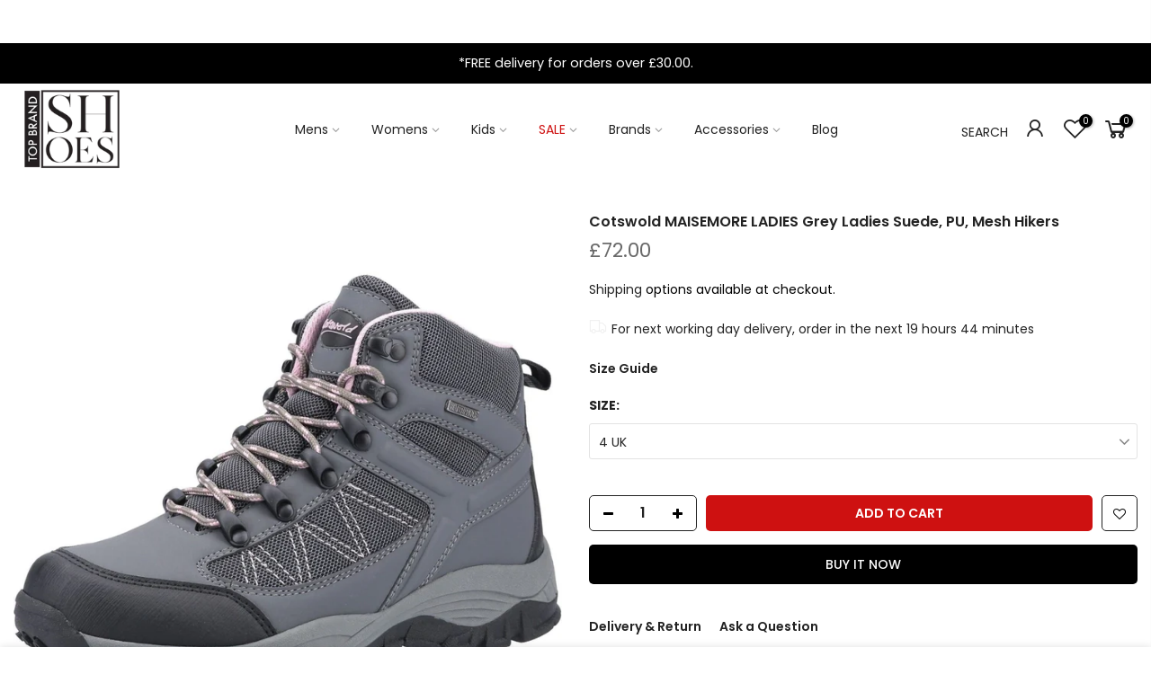

--- FILE ---
content_type: text/html; charset=utf-8
request_url: https://topbrandshoes.co.uk/products/cotswold-maisemore-ladies-grey-ladies-suede-pu-mesh-hikers
body_size: 30441
content:
<!doctype html>
<html class="no-js" lang="en">
<head>

    
        <link rel="preload" href="//topbrandshoes.co.uk/cdn/shop/products/cotswold-maisemore-ladies-grey-suede-pu-mesh-hikers-953.jpg?v=1646759529">
    





    
    
<style>
    .ecom-cart-popup {
        display: grid;
        position: fixed;
        inset: 0;
        z-index: 9999999;
        align-content: center;
        padding: 5px;
        justify-content: center;
        align-items: center;
        justify-items: center;
    }

    .ecom-cart-popup::before {content: ' ';position: absolute;background: #e5e5e5b3;inset: 0;}
    .ecom-ajax-loading{
        cursor:not-allowed;
    pointer-events: none;
    opacity: 0.6;
    }


    #ecom-toast {
    visibility: hidden;
    max-width: 50px;
    min-height: 50px;
    margin: auto;
    background-color: #333;
    color: #fff;
    text-align: center;
    border-radius: 2px;
    position: fixed;
    z-index: 1;
    left: 0;
    right: 0;
    bottom: 30px;
    font-size: 17px;
    display: grid;
    grid-template-columns: 50px auto;
    align-items: center;
    justify-content: start;
    align-content: center;
    justify-items: start;
    }
    #ecom-toast.ecom-toast-show {
    visibility: visible;
    -webkit-animation: ecomFadein 0.5s, ecomExpand 0.5s 0.5s, ecomStay 3s 1s, ecomShrink 0.5s 2s, ecomFadeout 0.5s 2.5s;
    animation: ecomFadein 0.5s, ecomExpand 0.5s 0.5s, ecomStay 3s 1s, ecomShrink 0.5s 4s, ecomFadeout 0.5s 4.5s;
    }
    #ecom-toast #ecom-toast-icon {
    width: 50px;
    height: 100%;
    /* float: left; */
    /* padding-top: 16px; */
    /* padding-bottom: 16px; */
    box-sizing: border-box;
    background-color: #111;
    color: #fff;
    padding: 5px;
    }
    #ecom-toast .ecom-toast-icon-svg {
    width: 100%;
    height: 100%;
    display: block;
    position: relative;
    vertical-align: middle;
    margin: auto;
    text-align: center;
    /* padding: 5px; */
    }
    #ecom-toast #ecom-toast-desc {
    color: #fff;
    padding: 16px;
    overflow: hidden;
    white-space: nowrap;
    }

    @-webkit-keyframes ecomFadein {
    from {
        bottom: 0;
        opacity: 0;
    }
    to {
        bottom: 30px;
        opacity: 1;
    }
    }
    @keyframes fadein {
    from {
        bottom: 0;
        opacity: 0;
    }
    to {
        bottom: 30px;
        opacity: 1;
    }
    }
    @-webkit-keyframes ecomExpand {
    from {
        min-width: 50px;
    }
    to {
        min-width: var(--ecom-max-width);
    }
    }
    @keyframes ecomExpand {
    from {
        min-width: 50px;
    }
    to {
        min-width: var(--ecom-max-width);
    }
    }
    @-webkit-keyframes ecomStay {
    from {
        min-width: var(--ecom-max-width);
    }
    to {
        min-width: var(--ecom-max-width);
    }
    }
    @keyframes ecomStay {
    from {
        min-width: var(--ecom-max-width);
    }
    to {
        min-width: var(--ecom-max-width);
    }
    }
    @-webkit-keyframes ecomShrink {
    from {
        min-width: var(--ecom-max-width);
    }
    to {
        min-width: 50px;
    }
    }
    @keyframes ecomShrink {
    from {
        min-width: var(--ecom-max-width);
    }
    to {
        min-width: 50px;
    }
    }
    @-webkit-keyframes ecomFadeout {
    from {
        bottom: 30px;
        opacity: 1;
    }
    to {
        bottom: 60px;
        opacity: 0;
    }
    }
    @keyframes ecomFadeout {
    from {
        bottom: 30px;
        opacity: 1;
    }
    to {
        bottom: 60px;
        opacity: 0;
    }
    }
    </style>

    <script type="text/javascript" id="ecom-theme-helpers" async="async">
        window.EComposer = window.EComposer || {};
        (function(){this.configs = {
                ajax_cart: {
                    enable: false
                },
                quickview: {
                    enable: false
                }

                };
        
            this.customer = false;
        
            this.routes = {
                domain: 'https://topbrandshoes.co.uk',
                root_url: '/',
                collections_url: '/collections',
                all_products_collection_url: '/collections/all',
                cart_url:'/cart',
                cart_add_url:'/cart/add',
                cart_change_url:'/cart/change',
                cart_clear_url: '/cart/clear',
                cart_update_url: '/cart/update',
                product_recommendations_url: '/recommendations/products'
            };
            this.queryParams = {};
            if (window.location.search.length) {
                new URLSearchParams(window.location.search).forEach((value,key)=>{
                    this.queryParams[key] = value;
                })
            }
            this.money_format = "\u003cspan class=money\u003e£{{amount}}\u003c\/span\u003e",
            this.money_with_currency_format = "\u003cspan class=money\u003e£{{amount}} GBP\u003c\/span\u003e",
            this.formatMoney = function(t, e) {
                function n(t, e) {
                    return void 0 === t ? e : t
                }
                function o(t, e, o, i) {
                    if (e = n(e, 2),
                    o = n(o, ","),
                    i = n(i, "."),
                    isNaN(t) || null == t)
                        return 0;
                    var r = (t = (t / 100).toFixed(e)).split(".");
                    return r[0].replace(/(\d)(?=(\d\d\d)+(?!\d))/g, "$1" + o) + (r[1] ? i + r[1] : "")
                }
                "string" == typeof t && (t = t.replace(".", ""));
                var i = ""
                , r = /\{\{\s*(\w+)\s*\}\}/
                , a = e || this.money_format;
                switch (a.match(r)[1]) {
                case "amount":
                    i = o(t, 2);
                    break;
                case "amount_no_decimals":
                    i = o(t, 0);
                    break;
                case "amount_with_comma_separator":
                    i = o(t, 2, ".", ",");
                    break;
                case "amount_with_space_separator":
                    i = o(t, 2, " ", ",");
                    break;
                case "amount_with_period_and_space_separator":
                    i = o(t, 2, " ", ".");
                    break;
                case "amount_no_decimals_with_comma_separator":
                    i = o(t, 0, ".", ",");
                    break;
                case "amount_no_decimals_with_space_separator":
                    i = o(t, 0, " ");
                    break;
                case "amount_with_apostrophe_separator":
                    i = o(t, 2, "'", ".")
                }
                return a.replace(r, i)
            }
            this.resizeImage = function(t, r) {
                try {
                    if (t.indexOf('cdn.shopify.com') === -1)
                        return t;
                    if (!r || "original" == r ||  "full" == r || "master" == r)
                        return t;
                    var o = t.match(/\.(jpg|jpeg|gif|png|bmp|bitmap|tiff|tif)((\#[0-9a-z\-]+)?(\?v=.*)?)?$/igm);
                    if (null == o)
                        return null;
                    var i = t.split(o[0])
                    , x = o[0];
                    return i[0] + "_" + r + x;
                } catch (o) {
                    return t
                }
            },
            this.getProduct = function(handle){
            if(!handle)
            {
                return false;
            }
            let endpoint = this.routes.root_url + '/products/' + handle + '.js'
            if(window.ECOM_LIVE)
            {
                endpoint = '/shop/builder/ajax/ecom-proxy/products/' + handle;
            }
            return  window.fetch(endpoint,{
                headers: {
                'Content-Type' : 'application/json'
                }
            })
            .then(res=> res.json());

            }
        }).bind(window.EComposer)();
    </script>


<script src="https://cdn.ecomposer.app/vendors/js/jquery.min.js"  crossorigin="anonymous" referrerpolicy="no-referrer"></script><meta name="google-site-verification" content="nOclCvSmQCAA9MBr30bUL3BXyo2KIbZnL96TV7XJu1c" />
  
   <!-- TrustBox script -->
<script type="text/javascript" src="//widget.trustpilot.com/bootstrap/v5/tp.widget.bootstrap.min.js" async></script>
<!-- End TrustBox script -->
  
    <!-- Global site tag (gtag.js) - Google Analytics -->
<script async src="https://www.googletagmanager.com/gtag/js?id=GA_MEASUREMENT_ID"></script>
<script>
  window.dataLayer = window.dataLayer || [];
  function gtag(){dataLayer.push(arguments);}
  gtag('js', new Date());

  gtag('config', 'UA-135285861-1');
</script>
  
  <!-- Global site tag (gtag.js) - Google Ads: 748649332 -->
<script async src="https://www.googletagmanager.com/gtag/js?id=AW-748649332"></script>
<script>
  window.dataLayer = window.dataLayer || [];
  function gtag(){dataLayer.push(arguments);}
  gtag('js', new Date());

  gtag('config', 'AW-748649332');
</script>


  
  
  <!-- Global site tag (gtag.js) - Google Analytics - Jeremy V4 -->
<script async src="https://www.googletagmanager.com/gtag/js?id=G-YWVJJ6XK42"></script>
<script>
  window.dataLayer = window.dataLayer || [];
  function gtag(){dataLayer.push(arguments);}
  gtag('js', new Date());

  gtag('config', 'G-YWVJJ6XK42');
</script>
  
  
  
  <!--  Clickcease.com tracking-->
      <script type='text/javascript'>var script = document.createElement('script');
      script.async = true; script.type = 'text/javascript';
      var target = 'https://www.clickcease.com/monitor/stat.js';
      script.src = target;var elem = document.head;elem.appendChild(script);
      </script>
      <noscript>
      <a href='https://www.clickcease.com' rel='nofollow'><img src='https://monitor.clickcease.com/stats/stats.aspx' alt='ClickCease'/></a>
      </noscript>
      <!--  Clickcease.com tracking-->
  
   <script async="" src="https://eu-library.klarnaservices.com/lib.js" data-client-id="69999d73-a735-58fc-b036-ab12c1484d4a"></script> 
  
  <meta charset="utf-8">
  <meta name="viewport" content="width=device-width, initial-scale=1, shrink-to-fit=no, user-scalable=no">
  <meta name="theme-color" content="#ce1111">
  <meta name="format-detection" content="telephone=no">
  <link rel="canonical" href="https://topbrandshoes.co.uk/products/cotswold-maisemore-ladies-grey-ladies-suede-pu-mesh-hikers">
  <link rel="preconnect" href="//fonts.shopifycdn.com/" crossorigin>
  <link rel="preconnect" href="//cdn.shopify.com/" crossorigin>
  <link rel="preconnect" href="//v.shopify.com/" crossorigin>
  <link rel="dns-prefetch" href="//topbrandshoes.co.uk" crossorigin>
  <link rel="dns-prefetch" href="//top-brand-shoes-ltd.myshopify.com" crossorigin>
  <link rel="dns-prefetch" href="//cdn.shopify.com" crossorigin>
  <link rel="dns-prefetch" href="//v.shopify.com" crossorigin>
  <link rel="dns-prefetch" href="//fonts.shopifycdn.com" crossorigin>
  <link rel="dns-prefetch" href="//fonts.googleapis.com" crossorigin>
  <link rel="dns-prefetch" href="//kit-pro.fontawesome.com" crossorigin>
  <link rel="preload" as="style" href="//topbrandshoes.co.uk/cdn/shop/t/20/assets/pre_theme.min.css?v=174130213009797833061647874411">
  <link rel="preload" as="style" href="//topbrandshoes.co.uk/cdn/shop/t/20/assets/theme.scss.css?v=143139450967377466231678091550"><title>Cotswold MAISEMORE LADIES Grey Ladies Suede PU Mesh Hikers &ndash; Top Brand Shoes</title><meta name="description" content="Lightweight, waterproof hiking boot suitable for trail walking and hill climbs. Moisture wicking lining combined with breathable mesh panels and waterproofing technology keeps feet..."><link rel="shortcut icon" type="image/png" href="//topbrandshoes.co.uk/cdn/shop/files/Top_Brand_Shoes_Logo_115x_2x_1210b13e-4ae9-4f38-93c4-1e45b6eda38a_32x.png?v=1614298330"><link rel="apple-touch-icon-precomposed" type="image/png" sizes="152x152" href="//topbrandshoes.co.uk/cdn/shop/files/Top_Brand_Shoes_Logo_115x_2x_1210b13e-4ae9-4f38-93c4-1e45b6eda38a_152x.png?v=1614298330"><!-- social-meta-tags.liquid --><meta name="keywords" content="Cotswold MAISEMORE LADIES Grey Ladies Suede, PU, Mesh Hikers,Top Brand Shoes,topbrandshoes.co.uk"/><meta name="author" content="Jeremy Jones"><meta property="og:site_name" content="Top Brand Shoes">
<meta property="og:url" content="https://topbrandshoes.co.uk/products/cotswold-maisemore-ladies-grey-ladies-suede-pu-mesh-hikers">
<meta property="og:title" content="Cotswold MAISEMORE LADIES Grey Ladies Suede, PU, Mesh Hikers">
<meta property="og:type" content="og:product">
<meta property="og:description" content="Lightweight, waterproof hiking boot suitable for trail walking and hill climbs. Moisture wicking lining combined with breathable mesh panels and waterproofing technology keeps feet..."><meta property="product:price:amount" content="72.00">
  <meta property="product:price:amount" content="GBP"><meta property="og:image" content="http://topbrandshoes.co.uk/cdn/shop/products/cotswold-maisemore-ladies-grey-suede-pu-mesh-hikers-953_1200x1200.jpg?v=1646759529"><meta property="og:image:secure_url" content="https://topbrandshoes.co.uk/cdn/shop/products/cotswold-maisemore-ladies-grey-suede-pu-mesh-hikers-953_1200x1200.jpg?v=1646759529"><meta name="twitter:card" content="summary_large_image">
<meta name="twitter:title" content="Cotswold MAISEMORE LADIES Grey Ladies Suede, PU, Mesh Hikers">
<meta name="twitter:description" content="Lightweight, waterproof hiking boot suitable for trail walking and hill climbs. Moisture wicking lining combined with breathable mesh panels and waterproofing technology keeps feet...">
<link href="//topbrandshoes.co.uk/cdn/shop/t/20/assets/pre_theme.min.css?v=174130213009797833061647874411" rel="stylesheet" type="text/css" media="all" /><link rel="preload" as="script" href="//topbrandshoes.co.uk/cdn/shop/t/20/assets/lazysizes.min.js?v=22238013326549281811647874388">
<link rel="preload" as="script" href="//topbrandshoes.co.uk/cdn/shop/t/20/assets/nt_vendor.min.js?v=15107314600890742991647874402">
<link rel="preload" href="//topbrandshoes.co.uk/cdn/shop/t/20/assets/style.min.css?v=41603227187784914641647874434" as="style" onload="this.onload=null;this.rel='stylesheet'">
<link href="//topbrandshoes.co.uk/cdn/shop/t/20/assets/theme.scss.css?v=143139450967377466231678091550" rel="stylesheet" type="text/css" media="all" />
<link id="sett_clt4" rel="preload" href="//topbrandshoes.co.uk/cdn/shop/t/20/assets/sett_cl.css?v=26941603392330745371647874425" as="style" onload="this.onload=null;this.rel='stylesheet'"><link rel="preload" as="style" href="//topbrandshoes.co.uk/cdn/shop/t/20/assets/custom.scss.css?v=46333724299452646711648664615"><link href="//topbrandshoes.co.uk/cdn/shop/t/20/assets/custom.scss.css?v=46333724299452646711648664615" rel="stylesheet" type="text/css" media="all" /><link rel="preload" href="//topbrandshoes.co.uk/cdn/shop/t/20/assets/line-awesome.min.css?v=36930450349382045261647874391" as="style" onload="this.onload=null;this.rel='stylesheet'">
<script id="js_lzt4" src="//topbrandshoes.co.uk/cdn/shop/t/20/assets/lazysizes.min.js?v=22238013326549281811647874388" defer="defer"></script>
<script>document.documentElement.className = document.documentElement.className.replace('no-js', 'yes-js');const t_name = "product", t_cartCount = 0,ThemeIdT4 = "true",ThemePuT4 = '#purchase_codet4',t_shop_currency = "GBP", t_moneyFormat = "\u003cspan class=money\u003e£{{amount}}\u003c\/span\u003e", t_cart_url = "\/cart", pr_re_url = "\/recommendations\/products"; if (performance.navigation.type === 2) {location.reload(true);}</script>
<script src="//topbrandshoes.co.uk/cdn/shop/t/20/assets/nt_vendor.min.js?v=15107314600890742991647874402" defer="defer" id="js_ntt4"
  data-theme='//topbrandshoes.co.uk/cdn/shop/t/20/assets/nt_theme.min.js?v=126008220504368438481647874401'
  data-stt='//topbrandshoes.co.uk/cdn/shop/t/20/assets/nt_settings.js?v=109511862958735114341678091551'
  data-cat='//topbrandshoes.co.uk/cdn/shop/t/20/assets/cat.min.js?v=105720591082987900421647874350' 
  data-sw='//topbrandshoes.co.uk/cdn/shop/t/20/assets/swatch.min.js?v=168127218814553192091647874436'
  data-prjs='//topbrandshoes.co.uk/cdn/shop/t/20/assets/produc.min.js?v=159602787084382996341647874412' 
  data-mail='//topbrandshoes.co.uk/cdn/shop/t/20/assets/platform_mail.min.js?v=181466039836283930451647874409'
  data-my='//topbrandshoes.co.uk/cdn/shop/t/20/assets/my.js?v=111603181540343972631647874396' data-cusp='//topbrandshoes.co.uk/cdn/shop/t/20/assets/my.js?v=111603181540343972631647874396' data-cur='//topbrandshoes.co.uk/cdn/shop/t/20/assets/my.js?v=111603181540343972631647874396' data-mdl='//topbrandshoes.co.uk/cdn/shop/t/20/assets/module.min.js?v=72712877271928395091647874396'
  data-map='//topbrandshoes.co.uk/cdn/shop/t/20/assets/maplace.min.js?v=123640464312137447171647874393'
  data-time='//topbrandshoes.co.uk/cdn/shop/t/20/assets/spacetime.min.js?v=161364803253740588311647874432'
  data-ins='//topbrandshoes.co.uk/cdn/shop/t/20/assets/nt_instagram.min.js?v=150539233351459981941647874399'
  data-user='//topbrandshoes.co.uk/cdn/shop/t/20/assets/interactable.min.js?v=92906147169466082381647874370'
  data-add='//s7.addthis.com/js/300/addthis_widget.js#pubid=ra-56efaa05a768bd19'
  data-klaviyo='//www.klaviyo.com/media/js/public/klaviyo_subscribe.js'
  data-font='iconKalles , fakalles , Pe-icon-7-stroke , Font Awesome 5 Free:n9'
  data-fm=''
  data-spcmn='//topbrandshoes.co.uk/cdn/shopifycloud/storefront/assets/themes_support/shopify_common-5f594365.js'
  data-cust='//topbrandshoes.co.uk/cdn/shop/t/20/assets/customerclnt.min.js?v=158442283697986287111647874354'
  data-cusjs='none'
  data-desadm='//topbrandshoes.co.uk/cdn/shop/t/20/assets/des_adm.min.js?v=33249580763328987621647874357'
  data-otherryv='//topbrandshoes.co.uk/cdn/shop/t/20/assets/reviewOther.js?v=72029929378534401331647874425'></script>

<script>window.performance && window.performance.mark && window.performance.mark('shopify.content_for_header.start');</script><meta name="facebook-domain-verification" content="g8zf2yerytqrvkikuvhp58iwasx38s">
<meta name="facebook-domain-verification" content="j9j7keewfeuaqgxznqnlwwb212t1ti">
<meta id="shopify-digital-wallet" name="shopify-digital-wallet" content="/22164209764/digital_wallets/dialog">
<meta name="shopify-checkout-api-token" content="7e07c9b040c975536595f6dc96cce139">
<meta id="in-context-paypal-metadata" data-shop-id="22164209764" data-venmo-supported="false" data-environment="production" data-locale="en_US" data-paypal-v4="true" data-currency="GBP">
<link rel="alternate" type="application/json+oembed" href="https://topbrandshoes.co.uk/products/cotswold-maisemore-ladies-grey-ladies-suede-pu-mesh-hikers.oembed">
<script async="async" src="/checkouts/internal/preloads.js?locale=en-GB"></script>
<link rel="preconnect" href="https://shop.app" crossorigin="anonymous">
<script async="async" src="https://shop.app/checkouts/internal/preloads.js?locale=en-GB&shop_id=22164209764" crossorigin="anonymous"></script>
<script id="apple-pay-shop-capabilities" type="application/json">{"shopId":22164209764,"countryCode":"GB","currencyCode":"GBP","merchantCapabilities":["supports3DS"],"merchantId":"gid:\/\/shopify\/Shop\/22164209764","merchantName":"Top Brand Shoes","requiredBillingContactFields":["postalAddress","email"],"requiredShippingContactFields":["postalAddress","email"],"shippingType":"shipping","supportedNetworks":["visa","maestro","masterCard","amex","discover","elo"],"total":{"type":"pending","label":"Top Brand Shoes","amount":"1.00"},"shopifyPaymentsEnabled":true,"supportsSubscriptions":true}</script>
<script id="shopify-features" type="application/json">{"accessToken":"7e07c9b040c975536595f6dc96cce139","betas":["rich-media-storefront-analytics"],"domain":"topbrandshoes.co.uk","predictiveSearch":true,"shopId":22164209764,"locale":"en"}</script>
<script>var Shopify = Shopify || {};
Shopify.shop = "top-brand-shoes-ltd.myshopify.com";
Shopify.locale = "en";
Shopify.currency = {"active":"GBP","rate":"1.0"};
Shopify.country = "GB";
Shopify.theme = {"name":"Flash_Search_WJ_TestV3","id":128553091226,"schema_name":"Top Brand Shoes","schema_version":"1.5.3","theme_store_id":null,"role":"main"};
Shopify.theme.handle = "null";
Shopify.theme.style = {"id":null,"handle":null};
Shopify.cdnHost = "topbrandshoes.co.uk/cdn";
Shopify.routes = Shopify.routes || {};
Shopify.routes.root = "/";</script>
<script type="module">!function(o){(o.Shopify=o.Shopify||{}).modules=!0}(window);</script>
<script>!function(o){function n(){var o=[];function n(){o.push(Array.prototype.slice.apply(arguments))}return n.q=o,n}var t=o.Shopify=o.Shopify||{};t.loadFeatures=n(),t.autoloadFeatures=n()}(window);</script>
<script>
  window.ShopifyPay = window.ShopifyPay || {};
  window.ShopifyPay.apiHost = "shop.app\/pay";
  window.ShopifyPay.redirectState = null;
</script>
<script id="shop-js-analytics" type="application/json">{"pageType":"product"}</script>
<script defer="defer" async type="module" src="//topbrandshoes.co.uk/cdn/shopifycloud/shop-js/modules/v2/client.init-shop-cart-sync_BT-GjEfc.en.esm.js"></script>
<script defer="defer" async type="module" src="//topbrandshoes.co.uk/cdn/shopifycloud/shop-js/modules/v2/chunk.common_D58fp_Oc.esm.js"></script>
<script defer="defer" async type="module" src="//topbrandshoes.co.uk/cdn/shopifycloud/shop-js/modules/v2/chunk.modal_xMitdFEc.esm.js"></script>
<script type="module">
  await import("//topbrandshoes.co.uk/cdn/shopifycloud/shop-js/modules/v2/client.init-shop-cart-sync_BT-GjEfc.en.esm.js");
await import("//topbrandshoes.co.uk/cdn/shopifycloud/shop-js/modules/v2/chunk.common_D58fp_Oc.esm.js");
await import("//topbrandshoes.co.uk/cdn/shopifycloud/shop-js/modules/v2/chunk.modal_xMitdFEc.esm.js");

  window.Shopify.SignInWithShop?.initShopCartSync?.({"fedCMEnabled":true,"windoidEnabled":true});

</script>
<script>
  window.Shopify = window.Shopify || {};
  if (!window.Shopify.featureAssets) window.Shopify.featureAssets = {};
  window.Shopify.featureAssets['shop-js'] = {"shop-cart-sync":["modules/v2/client.shop-cart-sync_DZOKe7Ll.en.esm.js","modules/v2/chunk.common_D58fp_Oc.esm.js","modules/v2/chunk.modal_xMitdFEc.esm.js"],"init-fed-cm":["modules/v2/client.init-fed-cm_B6oLuCjv.en.esm.js","modules/v2/chunk.common_D58fp_Oc.esm.js","modules/v2/chunk.modal_xMitdFEc.esm.js"],"shop-cash-offers":["modules/v2/client.shop-cash-offers_D2sdYoxE.en.esm.js","modules/v2/chunk.common_D58fp_Oc.esm.js","modules/v2/chunk.modal_xMitdFEc.esm.js"],"shop-login-button":["modules/v2/client.shop-login-button_QeVjl5Y3.en.esm.js","modules/v2/chunk.common_D58fp_Oc.esm.js","modules/v2/chunk.modal_xMitdFEc.esm.js"],"pay-button":["modules/v2/client.pay-button_DXTOsIq6.en.esm.js","modules/v2/chunk.common_D58fp_Oc.esm.js","modules/v2/chunk.modal_xMitdFEc.esm.js"],"shop-button":["modules/v2/client.shop-button_DQZHx9pm.en.esm.js","modules/v2/chunk.common_D58fp_Oc.esm.js","modules/v2/chunk.modal_xMitdFEc.esm.js"],"avatar":["modules/v2/client.avatar_BTnouDA3.en.esm.js"],"init-windoid":["modules/v2/client.init-windoid_CR1B-cfM.en.esm.js","modules/v2/chunk.common_D58fp_Oc.esm.js","modules/v2/chunk.modal_xMitdFEc.esm.js"],"init-shop-for-new-customer-accounts":["modules/v2/client.init-shop-for-new-customer-accounts_C_vY_xzh.en.esm.js","modules/v2/client.shop-login-button_QeVjl5Y3.en.esm.js","modules/v2/chunk.common_D58fp_Oc.esm.js","modules/v2/chunk.modal_xMitdFEc.esm.js"],"init-shop-email-lookup-coordinator":["modules/v2/client.init-shop-email-lookup-coordinator_BI7n9ZSv.en.esm.js","modules/v2/chunk.common_D58fp_Oc.esm.js","modules/v2/chunk.modal_xMitdFEc.esm.js"],"init-shop-cart-sync":["modules/v2/client.init-shop-cart-sync_BT-GjEfc.en.esm.js","modules/v2/chunk.common_D58fp_Oc.esm.js","modules/v2/chunk.modal_xMitdFEc.esm.js"],"shop-toast-manager":["modules/v2/client.shop-toast-manager_DiYdP3xc.en.esm.js","modules/v2/chunk.common_D58fp_Oc.esm.js","modules/v2/chunk.modal_xMitdFEc.esm.js"],"init-customer-accounts":["modules/v2/client.init-customer-accounts_D9ZNqS-Q.en.esm.js","modules/v2/client.shop-login-button_QeVjl5Y3.en.esm.js","modules/v2/chunk.common_D58fp_Oc.esm.js","modules/v2/chunk.modal_xMitdFEc.esm.js"],"init-customer-accounts-sign-up":["modules/v2/client.init-customer-accounts-sign-up_iGw4briv.en.esm.js","modules/v2/client.shop-login-button_QeVjl5Y3.en.esm.js","modules/v2/chunk.common_D58fp_Oc.esm.js","modules/v2/chunk.modal_xMitdFEc.esm.js"],"shop-follow-button":["modules/v2/client.shop-follow-button_CqMgW2wH.en.esm.js","modules/v2/chunk.common_D58fp_Oc.esm.js","modules/v2/chunk.modal_xMitdFEc.esm.js"],"checkout-modal":["modules/v2/client.checkout-modal_xHeaAweL.en.esm.js","modules/v2/chunk.common_D58fp_Oc.esm.js","modules/v2/chunk.modal_xMitdFEc.esm.js"],"shop-login":["modules/v2/client.shop-login_D91U-Q7h.en.esm.js","modules/v2/chunk.common_D58fp_Oc.esm.js","modules/v2/chunk.modal_xMitdFEc.esm.js"],"lead-capture":["modules/v2/client.lead-capture_BJmE1dJe.en.esm.js","modules/v2/chunk.common_D58fp_Oc.esm.js","modules/v2/chunk.modal_xMitdFEc.esm.js"],"payment-terms":["modules/v2/client.payment-terms_Ci9AEqFq.en.esm.js","modules/v2/chunk.common_D58fp_Oc.esm.js","modules/v2/chunk.modal_xMitdFEc.esm.js"]};
</script>
<script>(function() {
  var isLoaded = false;
  function asyncLoad() {
    if (isLoaded) return;
    isLoaded = true;
    var urls = ["https:\/\/chimpstatic.com\/mcjs-connected\/js\/users\/6f39889130a6d9cea1f343d53\/197292d834bff56f4aab8c143.js?shop=top-brand-shoes-ltd.myshopify.com","https:\/\/ecommplugins-scripts.trustpilot.com\/v2.1\/js\/header.min.js?settings=eyJrZXkiOiJvckZ3OXBFYTJWV3Q5VmljIn0=\u0026shop=top-brand-shoes-ltd.myshopify.com","https:\/\/ecommplugins-trustboxsettings.trustpilot.com\/top-brand-shoes-ltd.myshopify.com.js?settings=1586956330081\u0026shop=top-brand-shoes-ltd.myshopify.com","https:\/\/omnisnippet1.com\/inShop\/Embed\/shopify.js?shop=top-brand-shoes-ltd.myshopify.com","\/\/shopify.privy.com\/widget.js?shop=top-brand-shoes-ltd.myshopify.com","https:\/\/s3.eu-west-1.amazonaws.com\/production-klarna-il-shopify-osm\/473652f16f1a99b0611ecde897c952172e0c7485\/top-brand-shoes-ltd.myshopify.com-1736784642749.js?shop=top-brand-shoes-ltd.myshopify.com"];
    for (var i = 0; i < urls.length; i++) {
      var s = document.createElement('script');
      s.type = 'text/javascript';
      s.async = true;
      s.src = urls[i];
      var x = document.getElementsByTagName('script')[0];
      x.parentNode.insertBefore(s, x);
    }
  };
  if(window.attachEvent) {
    window.attachEvent('onload', asyncLoad);
  } else {
    window.addEventListener('load', asyncLoad, false);
  }
})();</script>
<script id="__st">var __st={"a":22164209764,"offset":0,"reqid":"279e9666-861c-4fc6-a848-98add9077555-1769109334","pageurl":"topbrandshoes.co.uk\/products\/cotswold-maisemore-ladies-grey-ladies-suede-pu-mesh-hikers","u":"97eb90c31cc2","p":"product","rtyp":"product","rid":6970267697306};</script>
<script>window.ShopifyPaypalV4VisibilityTracking = true;</script>
<script id="captcha-bootstrap">!function(){'use strict';const t='contact',e='account',n='new_comment',o=[[t,t],['blogs',n],['comments',n],[t,'customer']],c=[[e,'customer_login'],[e,'guest_login'],[e,'recover_customer_password'],[e,'create_customer']],r=t=>t.map((([t,e])=>`form[action*='/${t}']:not([data-nocaptcha='true']) input[name='form_type'][value='${e}']`)).join(','),a=t=>()=>t?[...document.querySelectorAll(t)].map((t=>t.form)):[];function s(){const t=[...o],e=r(t);return a(e)}const i='password',u='form_key',d=['recaptcha-v3-token','g-recaptcha-response','h-captcha-response',i],f=()=>{try{return window.sessionStorage}catch{return}},m='__shopify_v',_=t=>t.elements[u];function p(t,e,n=!1){try{const o=window.sessionStorage,c=JSON.parse(o.getItem(e)),{data:r}=function(t){const{data:e,action:n}=t;return t[m]||n?{data:e,action:n}:{data:t,action:n}}(c);for(const[e,n]of Object.entries(r))t.elements[e]&&(t.elements[e].value=n);n&&o.removeItem(e)}catch(o){console.error('form repopulation failed',{error:o})}}const l='form_type',E='cptcha';function T(t){t.dataset[E]=!0}const w=window,h=w.document,L='Shopify',v='ce_forms',y='captcha';let A=!1;((t,e)=>{const n=(g='f06e6c50-85a8-45c8-87d0-21a2b65856fe',I='https://cdn.shopify.com/shopifycloud/storefront-forms-hcaptcha/ce_storefront_forms_captcha_hcaptcha.v1.5.2.iife.js',D={infoText:'Protected by hCaptcha',privacyText:'Privacy',termsText:'Terms'},(t,e,n)=>{const o=w[L][v],c=o.bindForm;if(c)return c(t,g,e,D).then(n);var r;o.q.push([[t,g,e,D],n]),r=I,A||(h.body.append(Object.assign(h.createElement('script'),{id:'captcha-provider',async:!0,src:r})),A=!0)});var g,I,D;w[L]=w[L]||{},w[L][v]=w[L][v]||{},w[L][v].q=[],w[L][y]=w[L][y]||{},w[L][y].protect=function(t,e){n(t,void 0,e),T(t)},Object.freeze(w[L][y]),function(t,e,n,w,h,L){const[v,y,A,g]=function(t,e,n){const i=e?o:[],u=t?c:[],d=[...i,...u],f=r(d),m=r(i),_=r(d.filter((([t,e])=>n.includes(e))));return[a(f),a(m),a(_),s()]}(w,h,L),I=t=>{const e=t.target;return e instanceof HTMLFormElement?e:e&&e.form},D=t=>v().includes(t);t.addEventListener('submit',(t=>{const e=I(t);if(!e)return;const n=D(e)&&!e.dataset.hcaptchaBound&&!e.dataset.recaptchaBound,o=_(e),c=g().includes(e)&&(!o||!o.value);(n||c)&&t.preventDefault(),c&&!n&&(function(t){try{if(!f())return;!function(t){const e=f();if(!e)return;const n=_(t);if(!n)return;const o=n.value;o&&e.removeItem(o)}(t);const e=Array.from(Array(32),(()=>Math.random().toString(36)[2])).join('');!function(t,e){_(t)||t.append(Object.assign(document.createElement('input'),{type:'hidden',name:u})),t.elements[u].value=e}(t,e),function(t,e){const n=f();if(!n)return;const o=[...t.querySelectorAll(`input[type='${i}']`)].map((({name:t})=>t)),c=[...d,...o],r={};for(const[a,s]of new FormData(t).entries())c.includes(a)||(r[a]=s);n.setItem(e,JSON.stringify({[m]:1,action:t.action,data:r}))}(t,e)}catch(e){console.error('failed to persist form',e)}}(e),e.submit())}));const S=(t,e)=>{t&&!t.dataset[E]&&(n(t,e.some((e=>e===t))),T(t))};for(const o of['focusin','change'])t.addEventListener(o,(t=>{const e=I(t);D(e)&&S(e,y())}));const B=e.get('form_key'),M=e.get(l),P=B&&M;t.addEventListener('DOMContentLoaded',(()=>{const t=y();if(P)for(const e of t)e.elements[l].value===M&&p(e,B);[...new Set([...A(),...v().filter((t=>'true'===t.dataset.shopifyCaptcha))])].forEach((e=>S(e,t)))}))}(h,new URLSearchParams(w.location.search),n,t,e,['guest_login'])})(!0,!0)}();</script>
<script integrity="sha256-4kQ18oKyAcykRKYeNunJcIwy7WH5gtpwJnB7kiuLZ1E=" data-source-attribution="shopify.loadfeatures" defer="defer" src="//topbrandshoes.co.uk/cdn/shopifycloud/storefront/assets/storefront/load_feature-a0a9edcb.js" crossorigin="anonymous"></script>
<script crossorigin="anonymous" defer="defer" src="//topbrandshoes.co.uk/cdn/shopifycloud/storefront/assets/shopify_pay/storefront-65b4c6d7.js?v=20250812"></script>
<script data-source-attribution="shopify.dynamic_checkout.dynamic.init">var Shopify=Shopify||{};Shopify.PaymentButton=Shopify.PaymentButton||{isStorefrontPortableWallets:!0,init:function(){window.Shopify.PaymentButton.init=function(){};var t=document.createElement("script");t.src="https://topbrandshoes.co.uk/cdn/shopifycloud/portable-wallets/latest/portable-wallets.en.js",t.type="module",document.head.appendChild(t)}};
</script>
<script data-source-attribution="shopify.dynamic_checkout.buyer_consent">
  function portableWalletsHideBuyerConsent(e){var t=document.getElementById("shopify-buyer-consent"),n=document.getElementById("shopify-subscription-policy-button");t&&n&&(t.classList.add("hidden"),t.setAttribute("aria-hidden","true"),n.removeEventListener("click",e))}function portableWalletsShowBuyerConsent(e){var t=document.getElementById("shopify-buyer-consent"),n=document.getElementById("shopify-subscription-policy-button");t&&n&&(t.classList.remove("hidden"),t.removeAttribute("aria-hidden"),n.addEventListener("click",e))}window.Shopify?.PaymentButton&&(window.Shopify.PaymentButton.hideBuyerConsent=portableWalletsHideBuyerConsent,window.Shopify.PaymentButton.showBuyerConsent=portableWalletsShowBuyerConsent);
</script>
<script>
  function portableWalletsCleanup(e){e&&e.src&&console.error("Failed to load portable wallets script "+e.src);var t=document.querySelectorAll("shopify-accelerated-checkout .shopify-payment-button__skeleton, shopify-accelerated-checkout-cart .wallet-cart-button__skeleton"),e=document.getElementById("shopify-buyer-consent");for(let e=0;e<t.length;e++)t[e].remove();e&&e.remove()}function portableWalletsNotLoadedAsModule(e){e instanceof ErrorEvent&&"string"==typeof e.message&&e.message.includes("import.meta")&&"string"==typeof e.filename&&e.filename.includes("portable-wallets")&&(window.removeEventListener("error",portableWalletsNotLoadedAsModule),window.Shopify.PaymentButton.failedToLoad=e,"loading"===document.readyState?document.addEventListener("DOMContentLoaded",window.Shopify.PaymentButton.init):window.Shopify.PaymentButton.init())}window.addEventListener("error",portableWalletsNotLoadedAsModule);
</script>

<script type="module" src="https://topbrandshoes.co.uk/cdn/shopifycloud/portable-wallets/latest/portable-wallets.en.js" onError="portableWalletsCleanup(this)" crossorigin="anonymous"></script>
<script nomodule>
  document.addEventListener("DOMContentLoaded", portableWalletsCleanup);
</script>

<link id="shopify-accelerated-checkout-styles" rel="stylesheet" media="screen" href="https://topbrandshoes.co.uk/cdn/shopifycloud/portable-wallets/latest/accelerated-checkout-backwards-compat.css" crossorigin="anonymous">
<style id="shopify-accelerated-checkout-cart">
        #shopify-buyer-consent {
  margin-top: 1em;
  display: inline-block;
  width: 100%;
}

#shopify-buyer-consent.hidden {
  display: none;
}

#shopify-subscription-policy-button {
  background: none;
  border: none;
  padding: 0;
  text-decoration: underline;
  font-size: inherit;
  cursor: pointer;
}

#shopify-subscription-policy-button::before {
  box-shadow: none;
}

      </style>

<script>window.performance && window.performance.mark && window.performance.mark('shopify.content_for_header.end');</script>
  <!-- Google Tag Manager -->
<script>(function(w,d,s,l,i){w[l]=w[l]||[];w[l].push({'gtm.start':
new Date().getTime(),event:'gtm.js'});var f=d.getElementsByTagName(s)[0],
j=d.createElement(s),dl=l!='dataLayer'?'&l='+l:'';j.async=true;j.src=
'https://www.googletagmanager.com/gtm.js?id='+i+dl;f.parentNode.insertBefore(j,f);
})(window,document,'script','dataLayer','GTM-TH93R7P');</script>
<!-- End Google Tag Manager -->
  <!-- Google Tag Manager (noscript) -->
<noscript><iframe src="https://www.googletagmanager.com/ns.html?id=GTM-TH93R7P"
height="0" width="0" style="display:none;visibility:hidden"></iframe></noscript>
<!-- End Google Tag Manager (noscript) -->
  <!--=========================================Header=========================================-->
<!-- Global Site Tag (gtag.js) - Google AdWords: 748649332 -->
<script async src="https://www.googletagmanager.com/gtag/js?id=AW-748649332"></script>
<script>
  window.dataLayer = window.dataLayer || [];
  function gtag(){dataLayer.push(arguments);}
  gtag('js', new Date());
  gtag('config', 'AW-748649332', {'send_page_view': false});
</script>

        
        
        
        
        
        
        <!-- BEGIN_FLASHSEARCH_HEAD -->
<link href="//topbrandshoes.co.uk/cdn/shop/t/20/assets/flashsearch.css?v=130974142976923162521667763592" rel="stylesheet" type="text/css" media="all" />
<link href="//topbrandshoes.co.uk/cdn/shop/t/20/assets/flashsearch-custom.css?v=51390562477410001801650006778" rel="stylesheet" type="text/css" media="all" />
<!-- END_FLASHSEARCH_HEAD -->
<!--DOOFINDER-SHOPIFY-->
        
        <!--/DOOFINDER-SHOPIFY--><link href="https://monorail-edge.shopifysvc.com" rel="dns-prefetch">
<script>(function(){if ("sendBeacon" in navigator && "performance" in window) {try {var session_token_from_headers = performance.getEntriesByType('navigation')[0].serverTiming.find(x => x.name == '_s').description;} catch {var session_token_from_headers = undefined;}var session_cookie_matches = document.cookie.match(/_shopify_s=([^;]*)/);var session_token_from_cookie = session_cookie_matches && session_cookie_matches.length === 2 ? session_cookie_matches[1] : "";var session_token = session_token_from_headers || session_token_from_cookie || "";function handle_abandonment_event(e) {var entries = performance.getEntries().filter(function(entry) {return /monorail-edge.shopifysvc.com/.test(entry.name);});if (!window.abandonment_tracked && entries.length === 0) {window.abandonment_tracked = true;var currentMs = Date.now();var navigation_start = performance.timing.navigationStart;var payload = {shop_id: 22164209764,url: window.location.href,navigation_start,duration: currentMs - navigation_start,session_token,page_type: "product"};window.navigator.sendBeacon("https://monorail-edge.shopifysvc.com/v1/produce", JSON.stringify({schema_id: "online_store_buyer_site_abandonment/1.1",payload: payload,metadata: {event_created_at_ms: currentMs,event_sent_at_ms: currentMs}}));}}window.addEventListener('pagehide', handle_abandonment_event);}}());</script>
<script id="web-pixels-manager-setup">(function e(e,d,r,n,o){if(void 0===o&&(o={}),!Boolean(null===(a=null===(i=window.Shopify)||void 0===i?void 0:i.analytics)||void 0===a?void 0:a.replayQueue)){var i,a;window.Shopify=window.Shopify||{};var t=window.Shopify;t.analytics=t.analytics||{};var s=t.analytics;s.replayQueue=[],s.publish=function(e,d,r){return s.replayQueue.push([e,d,r]),!0};try{self.performance.mark("wpm:start")}catch(e){}var l=function(){var e={modern:/Edge?\/(1{2}[4-9]|1[2-9]\d|[2-9]\d{2}|\d{4,})\.\d+(\.\d+|)|Firefox\/(1{2}[4-9]|1[2-9]\d|[2-9]\d{2}|\d{4,})\.\d+(\.\d+|)|Chrom(ium|e)\/(9{2}|\d{3,})\.\d+(\.\d+|)|(Maci|X1{2}).+ Version\/(15\.\d+|(1[6-9]|[2-9]\d|\d{3,})\.\d+)([,.]\d+|)( \(\w+\)|)( Mobile\/\w+|) Safari\/|Chrome.+OPR\/(9{2}|\d{3,})\.\d+\.\d+|(CPU[ +]OS|iPhone[ +]OS|CPU[ +]iPhone|CPU IPhone OS|CPU iPad OS)[ +]+(15[._]\d+|(1[6-9]|[2-9]\d|\d{3,})[._]\d+)([._]\d+|)|Android:?[ /-](13[3-9]|1[4-9]\d|[2-9]\d{2}|\d{4,})(\.\d+|)(\.\d+|)|Android.+Firefox\/(13[5-9]|1[4-9]\d|[2-9]\d{2}|\d{4,})\.\d+(\.\d+|)|Android.+Chrom(ium|e)\/(13[3-9]|1[4-9]\d|[2-9]\d{2}|\d{4,})\.\d+(\.\d+|)|SamsungBrowser\/([2-9]\d|\d{3,})\.\d+/,legacy:/Edge?\/(1[6-9]|[2-9]\d|\d{3,})\.\d+(\.\d+|)|Firefox\/(5[4-9]|[6-9]\d|\d{3,})\.\d+(\.\d+|)|Chrom(ium|e)\/(5[1-9]|[6-9]\d|\d{3,})\.\d+(\.\d+|)([\d.]+$|.*Safari\/(?![\d.]+ Edge\/[\d.]+$))|(Maci|X1{2}).+ Version\/(10\.\d+|(1[1-9]|[2-9]\d|\d{3,})\.\d+)([,.]\d+|)( \(\w+\)|)( Mobile\/\w+|) Safari\/|Chrome.+OPR\/(3[89]|[4-9]\d|\d{3,})\.\d+\.\d+|(CPU[ +]OS|iPhone[ +]OS|CPU[ +]iPhone|CPU IPhone OS|CPU iPad OS)[ +]+(10[._]\d+|(1[1-9]|[2-9]\d|\d{3,})[._]\d+)([._]\d+|)|Android:?[ /-](13[3-9]|1[4-9]\d|[2-9]\d{2}|\d{4,})(\.\d+|)(\.\d+|)|Mobile Safari.+OPR\/([89]\d|\d{3,})\.\d+\.\d+|Android.+Firefox\/(13[5-9]|1[4-9]\d|[2-9]\d{2}|\d{4,})\.\d+(\.\d+|)|Android.+Chrom(ium|e)\/(13[3-9]|1[4-9]\d|[2-9]\d{2}|\d{4,})\.\d+(\.\d+|)|Android.+(UC? ?Browser|UCWEB|U3)[ /]?(15\.([5-9]|\d{2,})|(1[6-9]|[2-9]\d|\d{3,})\.\d+)\.\d+|SamsungBrowser\/(5\.\d+|([6-9]|\d{2,})\.\d+)|Android.+MQ{2}Browser\/(14(\.(9|\d{2,})|)|(1[5-9]|[2-9]\d|\d{3,})(\.\d+|))(\.\d+|)|K[Aa][Ii]OS\/(3\.\d+|([4-9]|\d{2,})\.\d+)(\.\d+|)/},d=e.modern,r=e.legacy,n=navigator.userAgent;return n.match(d)?"modern":n.match(r)?"legacy":"unknown"}(),u="modern"===l?"modern":"legacy",c=(null!=n?n:{modern:"",legacy:""})[u],f=function(e){return[e.baseUrl,"/wpm","/b",e.hashVersion,"modern"===e.buildTarget?"m":"l",".js"].join("")}({baseUrl:d,hashVersion:r,buildTarget:u}),m=function(e){var d=e.version,r=e.bundleTarget,n=e.surface,o=e.pageUrl,i=e.monorailEndpoint;return{emit:function(e){var a=e.status,t=e.errorMsg,s=(new Date).getTime(),l=JSON.stringify({metadata:{event_sent_at_ms:s},events:[{schema_id:"web_pixels_manager_load/3.1",payload:{version:d,bundle_target:r,page_url:o,status:a,surface:n,error_msg:t},metadata:{event_created_at_ms:s}}]});if(!i)return console&&console.warn&&console.warn("[Web Pixels Manager] No Monorail endpoint provided, skipping logging."),!1;try{return self.navigator.sendBeacon.bind(self.navigator)(i,l)}catch(e){}var u=new XMLHttpRequest;try{return u.open("POST",i,!0),u.setRequestHeader("Content-Type","text/plain"),u.send(l),!0}catch(e){return console&&console.warn&&console.warn("[Web Pixels Manager] Got an unhandled error while logging to Monorail."),!1}}}}({version:r,bundleTarget:l,surface:e.surface,pageUrl:self.location.href,monorailEndpoint:e.monorailEndpoint});try{o.browserTarget=l,function(e){var d=e.src,r=e.async,n=void 0===r||r,o=e.onload,i=e.onerror,a=e.sri,t=e.scriptDataAttributes,s=void 0===t?{}:t,l=document.createElement("script"),u=document.querySelector("head"),c=document.querySelector("body");if(l.async=n,l.src=d,a&&(l.integrity=a,l.crossOrigin="anonymous"),s)for(var f in s)if(Object.prototype.hasOwnProperty.call(s,f))try{l.dataset[f]=s[f]}catch(e){}if(o&&l.addEventListener("load",o),i&&l.addEventListener("error",i),u)u.appendChild(l);else{if(!c)throw new Error("Did not find a head or body element to append the script");c.appendChild(l)}}({src:f,async:!0,onload:function(){if(!function(){var e,d;return Boolean(null===(d=null===(e=window.Shopify)||void 0===e?void 0:e.analytics)||void 0===d?void 0:d.initialized)}()){var d=window.webPixelsManager.init(e)||void 0;if(d){var r=window.Shopify.analytics;r.replayQueue.forEach((function(e){var r=e[0],n=e[1],o=e[2];d.publishCustomEvent(r,n,o)})),r.replayQueue=[],r.publish=d.publishCustomEvent,r.visitor=d.visitor,r.initialized=!0}}},onerror:function(){return m.emit({status:"failed",errorMsg:"".concat(f," has failed to load")})},sri:function(e){var d=/^sha384-[A-Za-z0-9+/=]+$/;return"string"==typeof e&&d.test(e)}(c)?c:"",scriptDataAttributes:o}),m.emit({status:"loading"})}catch(e){m.emit({status:"failed",errorMsg:(null==e?void 0:e.message)||"Unknown error"})}}})({shopId: 22164209764,storefrontBaseUrl: "https://topbrandshoes.co.uk",extensionsBaseUrl: "https://extensions.shopifycdn.com/cdn/shopifycloud/web-pixels-manager",monorailEndpoint: "https://monorail-edge.shopifysvc.com/unstable/produce_batch",surface: "storefront-renderer",enabledBetaFlags: ["2dca8a86"],webPixelsConfigList: [{"id":"495222938","configuration":"{\"pixelCode\":\"C6TI59FV3716CCU6U3VG\"}","eventPayloadVersion":"v1","runtimeContext":"STRICT","scriptVersion":"22e92c2ad45662f435e4801458fb78cc","type":"APP","apiClientId":4383523,"privacyPurposes":["ANALYTICS","MARKETING","SALE_OF_DATA"],"dataSharingAdjustments":{"protectedCustomerApprovalScopes":["read_customer_address","read_customer_email","read_customer_name","read_customer_personal_data","read_customer_phone"]}},{"id":"161382777","eventPayloadVersion":"v1","runtimeContext":"LAX","scriptVersion":"1","type":"CUSTOM","privacyPurposes":["MARKETING"],"name":"Meta pixel (migrated)"},{"id":"shopify-app-pixel","configuration":"{}","eventPayloadVersion":"v1","runtimeContext":"STRICT","scriptVersion":"0450","apiClientId":"shopify-pixel","type":"APP","privacyPurposes":["ANALYTICS","MARKETING"]},{"id":"shopify-custom-pixel","eventPayloadVersion":"v1","runtimeContext":"LAX","scriptVersion":"0450","apiClientId":"shopify-pixel","type":"CUSTOM","privacyPurposes":["ANALYTICS","MARKETING"]}],isMerchantRequest: false,initData: {"shop":{"name":"Top Brand Shoes","paymentSettings":{"currencyCode":"GBP"},"myshopifyDomain":"top-brand-shoes-ltd.myshopify.com","countryCode":"GB","storefrontUrl":"https:\/\/topbrandshoes.co.uk"},"customer":null,"cart":null,"checkout":null,"productVariants":[{"price":{"amount":72.0,"currencyCode":"GBP"},"product":{"title":"Cotswold MAISEMORE LADIES Grey Ladies Suede, PU, Mesh Hikers","vendor":"Cotswold","id":"6970267697306","untranslatedTitle":"Cotswold MAISEMORE LADIES Grey Ladies Suede, PU, Mesh Hikers","url":"\/products\/cotswold-maisemore-ladies-grey-ladies-suede-pu-mesh-hikers","type":""},"id":"40683038572698","image":{"src":"\/\/topbrandshoes.co.uk\/cdn\/shop\/products\/cotswold-maisemore-ladies-grey-suede-pu-mesh-hikers-953.jpg?v=1646759529"},"sku":"32986-56371-03","title":"3 UK","untranslatedTitle":"3 UK"},{"price":{"amount":72.0,"currencyCode":"GBP"},"product":{"title":"Cotswold MAISEMORE LADIES Grey Ladies Suede, PU, Mesh Hikers","vendor":"Cotswold","id":"6970267697306","untranslatedTitle":"Cotswold MAISEMORE LADIES Grey Ladies Suede, PU, Mesh Hikers","url":"\/products\/cotswold-maisemore-ladies-grey-ladies-suede-pu-mesh-hikers","type":""},"id":"40683038605466","image":{"src":"\/\/topbrandshoes.co.uk\/cdn\/shop\/products\/cotswold-maisemore-ladies-grey-suede-pu-mesh-hikers-953.jpg?v=1646759529"},"sku":"32986-56371-04","title":"4 UK","untranslatedTitle":"4 UK"},{"price":{"amount":72.0,"currencyCode":"GBP"},"product":{"title":"Cotswold MAISEMORE LADIES Grey Ladies Suede, PU, Mesh Hikers","vendor":"Cotswold","id":"6970267697306","untranslatedTitle":"Cotswold MAISEMORE LADIES Grey Ladies Suede, PU, Mesh Hikers","url":"\/products\/cotswold-maisemore-ladies-grey-ladies-suede-pu-mesh-hikers","type":""},"id":"40683038638234","image":{"src":"\/\/topbrandshoes.co.uk\/cdn\/shop\/products\/cotswold-maisemore-ladies-grey-suede-pu-mesh-hikers-953.jpg?v=1646759529"},"sku":"32986-56371-05","title":"5 UK","untranslatedTitle":"5 UK"},{"price":{"amount":72.0,"currencyCode":"GBP"},"product":{"title":"Cotswold MAISEMORE LADIES Grey Ladies Suede, PU, Mesh Hikers","vendor":"Cotswold","id":"6970267697306","untranslatedTitle":"Cotswold MAISEMORE LADIES Grey Ladies Suede, PU, Mesh Hikers","url":"\/products\/cotswold-maisemore-ladies-grey-ladies-suede-pu-mesh-hikers","type":""},"id":"40683038671002","image":{"src":"\/\/topbrandshoes.co.uk\/cdn\/shop\/products\/cotswold-maisemore-ladies-grey-suede-pu-mesh-hikers-953.jpg?v=1646759529"},"sku":"32986-56371-06","title":"6 UK","untranslatedTitle":"6 UK"},{"price":{"amount":72.0,"currencyCode":"GBP"},"product":{"title":"Cotswold MAISEMORE LADIES Grey Ladies Suede, PU, Mesh Hikers","vendor":"Cotswold","id":"6970267697306","untranslatedTitle":"Cotswold MAISEMORE LADIES Grey Ladies Suede, PU, Mesh Hikers","url":"\/products\/cotswold-maisemore-ladies-grey-ladies-suede-pu-mesh-hikers","type":""},"id":"40683038703770","image":{"src":"\/\/topbrandshoes.co.uk\/cdn\/shop\/products\/cotswold-maisemore-ladies-grey-suede-pu-mesh-hikers-953.jpg?v=1646759529"},"sku":"32986-56371-07","title":"7 UK","untranslatedTitle":"7 UK"},{"price":{"amount":72.0,"currencyCode":"GBP"},"product":{"title":"Cotswold MAISEMORE LADIES Grey Ladies Suede, PU, Mesh Hikers","vendor":"Cotswold","id":"6970267697306","untranslatedTitle":"Cotswold MAISEMORE LADIES Grey Ladies Suede, PU, Mesh Hikers","url":"\/products\/cotswold-maisemore-ladies-grey-ladies-suede-pu-mesh-hikers","type":""},"id":"40683038736538","image":{"src":"\/\/topbrandshoes.co.uk\/cdn\/shop\/products\/cotswold-maisemore-ladies-grey-suede-pu-mesh-hikers-953.jpg?v=1646759529"},"sku":"32986-56371-08","title":"8 UK","untranslatedTitle":"8 UK"}],"purchasingCompany":null},},"https://topbrandshoes.co.uk/cdn","fcfee988w5aeb613cpc8e4bc33m6693e112",{"modern":"","legacy":""},{"shopId":"22164209764","storefrontBaseUrl":"https:\/\/topbrandshoes.co.uk","extensionBaseUrl":"https:\/\/extensions.shopifycdn.com\/cdn\/shopifycloud\/web-pixels-manager","surface":"storefront-renderer","enabledBetaFlags":"[\"2dca8a86\"]","isMerchantRequest":"false","hashVersion":"fcfee988w5aeb613cpc8e4bc33m6693e112","publish":"custom","events":"[[\"page_viewed\",{}],[\"product_viewed\",{\"productVariant\":{\"price\":{\"amount\":72.0,\"currencyCode\":\"GBP\"},\"product\":{\"title\":\"Cotswold MAISEMORE LADIES Grey Ladies Suede, PU, Mesh Hikers\",\"vendor\":\"Cotswold\",\"id\":\"6970267697306\",\"untranslatedTitle\":\"Cotswold MAISEMORE LADIES Grey Ladies Suede, PU, Mesh Hikers\",\"url\":\"\/products\/cotswold-maisemore-ladies-grey-ladies-suede-pu-mesh-hikers\",\"type\":\"\"},\"id\":\"40683038605466\",\"image\":{\"src\":\"\/\/topbrandshoes.co.uk\/cdn\/shop\/products\/cotswold-maisemore-ladies-grey-suede-pu-mesh-hikers-953.jpg?v=1646759529\"},\"sku\":\"32986-56371-04\",\"title\":\"4 UK\",\"untranslatedTitle\":\"4 UK\"}}]]"});</script><script>
  window.ShopifyAnalytics = window.ShopifyAnalytics || {};
  window.ShopifyAnalytics.meta = window.ShopifyAnalytics.meta || {};
  window.ShopifyAnalytics.meta.currency = 'GBP';
  var meta = {"product":{"id":6970267697306,"gid":"gid:\/\/shopify\/Product\/6970267697306","vendor":"Cotswold","type":"","handle":"cotswold-maisemore-ladies-grey-ladies-suede-pu-mesh-hikers","variants":[{"id":40683038572698,"price":7200,"name":"Cotswold MAISEMORE LADIES Grey Ladies Suede, PU, Mesh Hikers - 3 UK","public_title":"3 UK","sku":"32986-56371-03"},{"id":40683038605466,"price":7200,"name":"Cotswold MAISEMORE LADIES Grey Ladies Suede, PU, Mesh Hikers - 4 UK","public_title":"4 UK","sku":"32986-56371-04"},{"id":40683038638234,"price":7200,"name":"Cotswold MAISEMORE LADIES Grey Ladies Suede, PU, Mesh Hikers - 5 UK","public_title":"5 UK","sku":"32986-56371-05"},{"id":40683038671002,"price":7200,"name":"Cotswold MAISEMORE LADIES Grey Ladies Suede, PU, Mesh Hikers - 6 UK","public_title":"6 UK","sku":"32986-56371-06"},{"id":40683038703770,"price":7200,"name":"Cotswold MAISEMORE LADIES Grey Ladies Suede, PU, Mesh Hikers - 7 UK","public_title":"7 UK","sku":"32986-56371-07"},{"id":40683038736538,"price":7200,"name":"Cotswold MAISEMORE LADIES Grey Ladies Suede, PU, Mesh Hikers - 8 UK","public_title":"8 UK","sku":"32986-56371-08"}],"remote":false},"page":{"pageType":"product","resourceType":"product","resourceId":6970267697306,"requestId":"279e9666-861c-4fc6-a848-98add9077555-1769109334"}};
  for (var attr in meta) {
    window.ShopifyAnalytics.meta[attr] = meta[attr];
  }
</script>
<script class="analytics">
  (function () {
    var customDocumentWrite = function(content) {
      var jquery = null;

      if (window.jQuery) {
        jquery = window.jQuery;
      } else if (window.Checkout && window.Checkout.$) {
        jquery = window.Checkout.$;
      }

      if (jquery) {
        jquery('body').append(content);
      }
    };

    var hasLoggedConversion = function(token) {
      if (token) {
        return document.cookie.indexOf('loggedConversion=' + token) !== -1;
      }
      return false;
    }

    var setCookieIfConversion = function(token) {
      if (token) {
        var twoMonthsFromNow = new Date(Date.now());
        twoMonthsFromNow.setMonth(twoMonthsFromNow.getMonth() + 2);

        document.cookie = 'loggedConversion=' + token + '; expires=' + twoMonthsFromNow;
      }
    }

    var trekkie = window.ShopifyAnalytics.lib = window.trekkie = window.trekkie || [];
    if (trekkie.integrations) {
      return;
    }
    trekkie.methods = [
      'identify',
      'page',
      'ready',
      'track',
      'trackForm',
      'trackLink'
    ];
    trekkie.factory = function(method) {
      return function() {
        var args = Array.prototype.slice.call(arguments);
        args.unshift(method);
        trekkie.push(args);
        return trekkie;
      };
    };
    for (var i = 0; i < trekkie.methods.length; i++) {
      var key = trekkie.methods[i];
      trekkie[key] = trekkie.factory(key);
    }
    trekkie.load = function(config) {
      trekkie.config = config || {};
      trekkie.config.initialDocumentCookie = document.cookie;
      var first = document.getElementsByTagName('script')[0];
      var script = document.createElement('script');
      script.type = 'text/javascript';
      script.onerror = function(e) {
        var scriptFallback = document.createElement('script');
        scriptFallback.type = 'text/javascript';
        scriptFallback.onerror = function(error) {
                var Monorail = {
      produce: function produce(monorailDomain, schemaId, payload) {
        var currentMs = new Date().getTime();
        var event = {
          schema_id: schemaId,
          payload: payload,
          metadata: {
            event_created_at_ms: currentMs,
            event_sent_at_ms: currentMs
          }
        };
        return Monorail.sendRequest("https://" + monorailDomain + "/v1/produce", JSON.stringify(event));
      },
      sendRequest: function sendRequest(endpointUrl, payload) {
        // Try the sendBeacon API
        if (window && window.navigator && typeof window.navigator.sendBeacon === 'function' && typeof window.Blob === 'function' && !Monorail.isIos12()) {
          var blobData = new window.Blob([payload], {
            type: 'text/plain'
          });

          if (window.navigator.sendBeacon(endpointUrl, blobData)) {
            return true;
          } // sendBeacon was not successful

        } // XHR beacon

        var xhr = new XMLHttpRequest();

        try {
          xhr.open('POST', endpointUrl);
          xhr.setRequestHeader('Content-Type', 'text/plain');
          xhr.send(payload);
        } catch (e) {
          console.log(e);
        }

        return false;
      },
      isIos12: function isIos12() {
        return window.navigator.userAgent.lastIndexOf('iPhone; CPU iPhone OS 12_') !== -1 || window.navigator.userAgent.lastIndexOf('iPad; CPU OS 12_') !== -1;
      }
    };
    Monorail.produce('monorail-edge.shopifysvc.com',
      'trekkie_storefront_load_errors/1.1',
      {shop_id: 22164209764,
      theme_id: 128553091226,
      app_name: "storefront",
      context_url: window.location.href,
      source_url: "//topbrandshoes.co.uk/cdn/s/trekkie.storefront.46a754ac07d08c656eb845cfbf513dd9a18d4ced.min.js"});

        };
        scriptFallback.async = true;
        scriptFallback.src = '//topbrandshoes.co.uk/cdn/s/trekkie.storefront.46a754ac07d08c656eb845cfbf513dd9a18d4ced.min.js';
        first.parentNode.insertBefore(scriptFallback, first);
      };
      script.async = true;
      script.src = '//topbrandshoes.co.uk/cdn/s/trekkie.storefront.46a754ac07d08c656eb845cfbf513dd9a18d4ced.min.js';
      first.parentNode.insertBefore(script, first);
    };
    trekkie.load(
      {"Trekkie":{"appName":"storefront","development":false,"defaultAttributes":{"shopId":22164209764,"isMerchantRequest":null,"themeId":128553091226,"themeCityHash":"14504009249807466541","contentLanguage":"en","currency":"GBP","eventMetadataId":"ebb9c127-ec74-45c3-b4ae-705f48d6d218"},"isServerSideCookieWritingEnabled":true,"monorailRegion":"shop_domain","enabledBetaFlags":["65f19447"]},"Session Attribution":{},"S2S":{"facebookCapiEnabled":false,"source":"trekkie-storefront-renderer","apiClientId":580111}}
    );

    var loaded = false;
    trekkie.ready(function() {
      if (loaded) return;
      loaded = true;

      window.ShopifyAnalytics.lib = window.trekkie;

      var originalDocumentWrite = document.write;
      document.write = customDocumentWrite;
      try { window.ShopifyAnalytics.merchantGoogleAnalytics.call(this); } catch(error) {};
      document.write = originalDocumentWrite;

      window.ShopifyAnalytics.lib.page(null,{"pageType":"product","resourceType":"product","resourceId":6970267697306,"requestId":"279e9666-861c-4fc6-a848-98add9077555-1769109334","shopifyEmitted":true});

      var match = window.location.pathname.match(/checkouts\/(.+)\/(thank_you|post_purchase)/)
      var token = match? match[1]: undefined;
      if (!hasLoggedConversion(token)) {
        setCookieIfConversion(token);
        window.ShopifyAnalytics.lib.track("Viewed Product",{"currency":"GBP","variantId":40683038572698,"productId":6970267697306,"productGid":"gid:\/\/shopify\/Product\/6970267697306","name":"Cotswold MAISEMORE LADIES Grey Ladies Suede, PU, Mesh Hikers - 3 UK","price":"72.00","sku":"32986-56371-03","brand":"Cotswold","variant":"3 UK","category":"","nonInteraction":true,"remote":false},undefined,undefined,{"shopifyEmitted":true});
      window.ShopifyAnalytics.lib.track("monorail:\/\/trekkie_storefront_viewed_product\/1.1",{"currency":"GBP","variantId":40683038572698,"productId":6970267697306,"productGid":"gid:\/\/shopify\/Product\/6970267697306","name":"Cotswold MAISEMORE LADIES Grey Ladies Suede, PU, Mesh Hikers - 3 UK","price":"72.00","sku":"32986-56371-03","brand":"Cotswold","variant":"3 UK","category":"","nonInteraction":true,"remote":false,"referer":"https:\/\/topbrandshoes.co.uk\/products\/cotswold-maisemore-ladies-grey-ladies-suede-pu-mesh-hikers"});
      }
    });


        var eventsListenerScript = document.createElement('script');
        eventsListenerScript.async = true;
        eventsListenerScript.src = "//topbrandshoes.co.uk/cdn/shopifycloud/storefront/assets/shop_events_listener-3da45d37.js";
        document.getElementsByTagName('head')[0].appendChild(eventsListenerScript);

})();</script>
  <script>
  if (!window.ga || (window.ga && typeof window.ga !== 'function')) {
    window.ga = function ga() {
      (window.ga.q = window.ga.q || []).push(arguments);
      if (window.Shopify && window.Shopify.analytics && typeof window.Shopify.analytics.publish === 'function') {
        window.Shopify.analytics.publish("ga_stub_called", {}, {sendTo: "google_osp_migration"});
      }
      console.error("Shopify's Google Analytics stub called with:", Array.from(arguments), "\nSee https://help.shopify.com/manual/promoting-marketing/pixels/pixel-migration#google for more information.");
    };
    if (window.Shopify && window.Shopify.analytics && typeof window.Shopify.analytics.publish === 'function') {
      window.Shopify.analytics.publish("ga_stub_initialized", {}, {sendTo: "google_osp_migration"});
    }
  }
</script>
<script
  defer
  src="https://topbrandshoes.co.uk/cdn/shopifycloud/perf-kit/shopify-perf-kit-3.0.4.min.js"
  data-application="storefront-renderer"
  data-shop-id="22164209764"
  data-render-region="gcp-us-east1"
  data-page-type="product"
  data-theme-instance-id="128553091226"
  data-theme-name="Top Brand Shoes"
  data-theme-version="1.5.3"
  data-monorail-region="shop_domain"
  data-resource-timing-sampling-rate="10"
  data-shs="true"
  data-shs-beacon="true"
  data-shs-export-with-fetch="true"
  data-shs-logs-sample-rate="1"
  data-shs-beacon-endpoint="https://topbrandshoes.co.uk/api/collect"
></script>
</head>
<body class="kalles_140 lazy_icons min_cqty_0 btnt4_style_1 zoom_tp_1 css_scrollbar template-product js_search_false cart_pos_side kalles_toolbar_true hover_img2 swatch_style_square swatch_list_size_large label_style_rounded wrapper_full_width header_full_true header_sticky_true hide_scrolld_true des_header_3 rtl_false h_transparent_false h_tr_top_false h_banner_true top_bar_true catalog_mode_false cat_sticky_false lazyload js_search_type">
<script>window.KlarnaThemeGlobals={}; window.KlarnaThemeGlobals.data_purchase_amount = 7200;window.KlarnaThemeGlobals.productVariants=[{"id":40683038572698,"title":"3 UK","option1":"3 UK","option2":null,"option3":null,"sku":"32986-56371-03","requires_shipping":true,"taxable":true,"featured_image":null,"available":false,"name":"Cotswold MAISEMORE LADIES Grey Ladies Suede, PU, Mesh Hikers - 3 UK","public_title":"3 UK","options":["3 UK"],"price":7200,"weight":0,"compare_at_price":null,"inventory_management":"shopify","barcode":"5038600797797","requires_selling_plan":false,"selling_plan_allocations":[]},{"id":40683038605466,"title":"4 UK","option1":"4 UK","option2":null,"option3":null,"sku":"32986-56371-04","requires_shipping":true,"taxable":true,"featured_image":null,"available":true,"name":"Cotswold MAISEMORE LADIES Grey Ladies Suede, PU, Mesh Hikers - 4 UK","public_title":"4 UK","options":["4 UK"],"price":7200,"weight":0,"compare_at_price":null,"inventory_management":"shopify","barcode":"5038600797803","requires_selling_plan":false,"selling_plan_allocations":[]},{"id":40683038638234,"title":"5 UK","option1":"5 UK","option2":null,"option3":null,"sku":"32986-56371-05","requires_shipping":true,"taxable":true,"featured_image":null,"available":true,"name":"Cotswold MAISEMORE LADIES Grey Ladies Suede, PU, Mesh Hikers - 5 UK","public_title":"5 UK","options":["5 UK"],"price":7200,"weight":0,"compare_at_price":null,"inventory_management":"shopify","barcode":"5038600797810","requires_selling_plan":false,"selling_plan_allocations":[]},{"id":40683038671002,"title":"6 UK","option1":"6 UK","option2":null,"option3":null,"sku":"32986-56371-06","requires_shipping":true,"taxable":true,"featured_image":null,"available":true,"name":"Cotswold MAISEMORE LADIES Grey Ladies Suede, PU, Mesh Hikers - 6 UK","public_title":"6 UK","options":["6 UK"],"price":7200,"weight":0,"compare_at_price":null,"inventory_management":"shopify","barcode":"5038600797827","requires_selling_plan":false,"selling_plan_allocations":[]},{"id":40683038703770,"title":"7 UK","option1":"7 UK","option2":null,"option3":null,"sku":"32986-56371-07","requires_shipping":true,"taxable":true,"featured_image":null,"available":true,"name":"Cotswold MAISEMORE LADIES Grey Ladies Suede, PU, Mesh Hikers - 7 UK","public_title":"7 UK","options":["7 UK"],"price":7200,"weight":0,"compare_at_price":null,"inventory_management":"shopify","barcode":"5038600797834","requires_selling_plan":false,"selling_plan_allocations":[]},{"id":40683038736538,"title":"8 UK","option1":"8 UK","option2":null,"option3":null,"sku":"32986-56371-08","requires_shipping":true,"taxable":true,"featured_image":null,"available":true,"name":"Cotswold MAISEMORE LADIES Grey Ladies Suede, PU, Mesh Hikers - 8 UK","public_title":"8 UK","options":["8 UK"],"price":7200,"weight":0,"compare_at_price":null,"inventory_management":"shopify","barcode":"5038600797841","requires_selling_plan":false,"selling_plan_allocations":[]}];window.KlarnaThemeGlobals.documentCopy=document.cloneNode(true);</script><div id="ld_cl_bar" class="op__0 pe_none"></div><div id="shopify-section-header_banner" class="shopify-section"><div class="h__banner bgp pt__10 pb__10 fs__14 flex fl_center al_center pr oh show_icon_false" data-ver='101' data-date='60'><div class="container">
   <div class="row al_center"><a href="https://topbrandshoes.co.uk/collections/on-sale" class="pa t__0 l__0 r__0 b__0 z_100"></a><div class="col h_banner_wrap tc cw"><!-- TrustBox widget - Horizontal -->
<div class="trustpilot-widget" data-locale="en-GB" data-template-id="5406e65db0d04a09e042d5fc" data-businessunit-id="534e59b10000640005789454" data-style-height="28px" data-style-width="100%" data-theme="light">
  <a href="https://uk.trustpilot.com/review/topbrandshoes.co.uk" target="_blank" rel="noopener">Trustpilot</a>
</div>
<!-- End TrustBox widget --></div></div>
</div></div><style data-shopify>.h__banner { background-color: rgba(255, 255, 255, 0.0);min-height:41px;font-size:12px;}.h_banner_wrap {color:#ffffff }.h_banner_close,.h_banner_close:hover,.h_banner_close:focus {color:#ffffff !important }.h_banner_close:after, .h_banner_close:before {background-color:#ffffff }</style></div><div id="nt_wrapper"><header id="ntheader" class="ntheader header_3 h_icon_la"><div class="ntheader_wrapper pr z_200"><div id="shopify-section-header_top" class="shopify-section"><div class="h__top bgbl pt__10 pb__10 fs__12 flex fl_center al_center"><div class="container">
   <div class="row al_center"><div class="col-lg-12 col-12 tc tl_lg col-md-12 dn_false_1024"><div class="header-text"><center>
*FREE delivery for orders over £30.00.<br>
</center></div></div></div>
</div></div><style data-shopify>.h__top {min-height:20px;font-size:14.5px;}.h__top { background-color: #000000;color:#ffffff } .header-text >.cg,.h__top .nt_currency { color:#ffffff  } .h__top .cr { color:#ffffff  } .header-text >a:not(.cg) { color:#ec0101  }</style></div><div id="shopify-section-header_3" class="shopify-section sp_header_mid"><div class="header__mid"><div class="container">
     <div class="row al_center css_h_se">
        <div class="col-md-4 col-3 dn_lg"><a href="/" data-id='#nt_menu_canvas' class="push_side push-menu-btn  lh__1 flex al_center"><svg xmlns="http://www.w3.org/2000/svg" width="30" height="16" viewBox="0 0 30 16"><rect width="30" height="1.5"></rect><rect y="7" width="20" height="1.5"></rect><rect y="14" width="30" height="1.5"></rect></svg></a></div>
        <div class="col-lg-2 col-md-4 col-6 tc tl_lg"><div class=" branding ts__05 lh__1"><a class="dib" href="/" ><img class="w__100 logo_normal dn db_lg" src="//topbrandshoes.co.uk/cdn/shop/files/Top_Brand_Shoe_Logo_150x_2x_ff3e19ad-473a-47bb-986f-b5c0d6d739b7_150x.png?v=1666607877" srcset="//topbrandshoes.co.uk/cdn/shop/files/Top_Brand_Shoe_Logo_150x_2x_ff3e19ad-473a-47bb-986f-b5c0d6d739b7_150x.png?v=1666607877 1x,//topbrandshoes.co.uk/cdn/shop/files/Top_Brand_Shoe_Logo_150x_2x_ff3e19ad-473a-47bb-986f-b5c0d6d739b7_150x@2x.png?v=1666607877 2x" alt="Top Brand Shoes" style="width: 110px"><img class="w__100 logo_sticky dn" src="//topbrandshoes.co.uk/cdn/shop/files/Top_Brand_Shoe_Logo_150x_2x_ff3e19ad-473a-47bb-986f-b5c0d6d739b7_115x.png?v=1666607877" srcset="//topbrandshoes.co.uk/cdn/shop/files/Top_Brand_Shoe_Logo_150x_2x_ff3e19ad-473a-47bb-986f-b5c0d6d739b7_115x.png?v=1666607877 1x,//topbrandshoes.co.uk/cdn/shop/files/Top_Brand_Shoe_Logo_150x_2x_ff3e19ad-473a-47bb-986f-b5c0d6d739b7_115x@2x.png?v=1666607877 2x" alt="Top Brand Shoes" style="width: 75px"><img class="w__100 logo_mobile dn_lg" src="//topbrandshoes.co.uk/cdn/shop/files/Top_Brand_Shoe_Logo_150x_2x_ff3e19ad-473a-47bb-986f-b5c0d6d739b7_145x.png?v=1666607877" srcset="//topbrandshoes.co.uk/cdn/shop/files/Top_Brand_Shoe_Logo_150x_2x_ff3e19ad-473a-47bb-986f-b5c0d6d739b7_145x.png?v=1666607877 1x,//topbrandshoes.co.uk/cdn/shop/files/Top_Brand_Shoe_Logo_150x_2x_ff3e19ad-473a-47bb-986f-b5c0d6d739b7_145x@2x.png?v=1666607877 2x" alt="Top Brand Shoes" style="width: 105px;"></a></div> </div>
        <div class="col dn db_lg"><nav class="nt_navigation tc hover_side_up nav_arrow_true"> 
   <ul id="nt_menu_id" class="nt_menu in_flex wrap al_center"><li id="item_1591252122622" class="type_dropdown menu_wid_ menu-item has-children menu_has_offsets menu_right pos_right" >
               <a class="lh__1 flex al_center pr" href="/collections/mens" target="_self">Mens</a><div class="sub-menu"><div class="lazy_menu lazyload" data-include="/search?q=1591252122622&view=header"><div class="lds_bginfinity pr"></div></div></div></li><li id="item_1591252849128" class="type_dropdown menu_wid_ menu-item has-children menu_has_offsets menu_right pos_right" >
               <a class="lh__1 flex al_center pr" href="https://topbrandshoes.co.uk/collections/womans-shoes" target="_self">Womens</a><div class="sub-menu"><div class="lazy_menu lazyload" data-include="/search?q=1591252849128&view=header"><div class="lds_bginfinity pr"></div></div></div></li><li id="item_1591284647674" class="type_dropdown menu_wid_ menu-item has-children menu_has_offsets menu_right pos_right" >
               <a class="lh__1 flex al_center pr" href="https://topbrandshoes.co.uk/collections/kids-shoes" target="_self">Kids</a></li><li id="item_3ab35b61-9c82-4c29-bcb1-102cda905535" class="type_dropdown menu_wid_ menu-item has-children menu_has_offsets menu_left pos_left" >
               <a class="lh__1 flex al_center pr" href="https://topbrandshoes.co.uk/collections/christmas-sale" target="_self" style="color:#ce1111">SALE</a></li><li id="item_18334663-c07a-4ff5-bbde-265dce093f93" class="type_mega menu_wid_cus menu-item has-children menu_has_offsets menu_center pos_center" >
               <a class="lh__1 flex al_center pr" href="https://topbrandshoes.co.uk/pages/brands-1" target="_self">Brands</a>
               <div class="cus sub-menu"><div class="container" style="width:1000px"><div class="row lazy_menu lazyload lazy_menu_mega" data-include="/search?q=18334663-c07a-4ff5-bbde-265dce093f93&view=header" data-jspackery='{ "itemSelector": ".sub-column-item","gutter": 0,"percentPosition": true,"originLeft": true }'><div class="lds_bginfinity pr"></div></div></div></div>
            </li><li id="item_ee9a3efe-e6c5-4581-a38b-c31d6cb3ca1a" class="type_mega menu_wid_cus menu-item has-children menu_has_offsets menu_center pos_center" >
               <a class="lh__1 flex al_center pr" href="/collections/accessories" target="_self">Accessories</a>
               <div class="cus sub-menu"><div class="container" style="width:1200px"><div class="row lazy_menu lazyload lazy_menu_mega" data-include="/search?q=ee9a3efe-e6c5-4581-a38b-c31d6cb3ca1a&view=header" data-jspackery='{ "itemSelector": ".sub-column-item","gutter": 0,"percentPosition": true,"originLeft": true }'><div class="lds_bginfinity pr"></div></div></div></div>
            </li><li id="item_22cf4c81-f67d-4183-b32c-24e5a9f20df6" class="menu-item type_simple" ><a class="lh__1 flex al_center pr" href="/blogs/news" target="_self">Blog</a></li>
</ul>
</nav>
</div>
        <div class="col-lg-auto col-md-4 col-3 tr col_group_btns"><div class="nt_action in_flex al_center cart_des_1"><a class="icon_search push_side cb chp" data-id="#nt_search_canvas" href="/search"><i class="las la-search"></i></a>
     
          <div class="my-account ts__05 pr dn db_md">
             <a class="cb chp db push_side" href="/account/login" data-id="#nt_login_canvas"><i class="las la-user"></i></a></div><a class="icon_like cb chp pr dn db_md js_link_wis" href="/search/?view=wish"><i class="lar la-heart pr"><span class="op__0 ts_op pa tcount jswcount bgb br__50 cw tc">0</span></i></a><div class="icon_cart pr"><a class="push_side pr cb chp db" href="/cart" data-id="#nt_cart_canvas"><i class="las la-shopping-cart pr"><span class="op__0 ts_op pa tcount jsccount bgb br__50 cw tc">0</span></i></a></div></div></div></div>
  </div></div><style>.header__mid .css_h_se {min-height: 70px}.nt_menu >li>a{height:70px}</style></div></div>
</header><div id="nt_content"><div class="sp-single sp-single-4 des_pr_layout_1 mb__60"><div class="container container_cat cat_wide">
      <div class="row product mt__40" id="product-6970267697306" data-featured-product-se data-id="_ppr"><div class="col-md-12 col-12 thumb_bottom">
            <div class="row mb__50 pr_sticky_content">
               <div class="col-md-6 col-12 pr product-images img_action_zoom pr_sticky_img" data-pr-single-media-group>
                  <div class="row theiaStickySidebar"><div class="col-12">
                           <div class="p-thumb images sp-pr-gallery equal_nt nt_contain ratio1_1 position_8">
                              <div class="img_ptw p_ptw p-item sp-pr-gallery__img w__100 nt_bg_lz lazyload" data-bgset="//topbrandshoes.co.uk/cdn/shop/products/cotswold-maisemore-ladies-grey-suede-pu-mesh-hikers-953_1x1.jpg?v=1646759529" data-ratio="1.0" data-sizes="auto" data-vid="" id="imgpr_33132784156826" data-src="//topbrandshoes.co.uk/cdn/shop/products/cotswold-maisemore-ladies-grey-suede-pu-mesh-hikers-953.jpg?v=1646759529" data-width="1400" data-height="1400" data-cap="" style="padding-top:100.0%;">
                                 <img class="op_0 dn" src="[data-uri]" alt="">
                              </div>
                           </div><span class="tc nt_labels pa pe_none cw"></span><div class="p_group_btns pa flex"><button class="br__40 tc flex al_center fl_center bghp show_btn_pr_gallery ttip_nt tooltip_top_left"><i class="las la-expand-arrows-alt"></i><span class="tt_txt">Click to enlarge</span></button></div></div></div>
               </div>
               <div class="col-md-6 col-12 product-infors pr_sticky_su">
                 <div class="theiaStickySidebar"><div id="shopify-section-pr_summary" class="shopify-section summary entry-summary mt__30"><h1 class="product_title entry-title" style="font-size: 16px">Cotswold MAISEMORE LADIES Grey Ladies Suede, PU, Mesh Hikers</h1><div class="flex wrap fl_between al_center price-review">
           <p class="price_range" id="price_ppr"><span class=money>£72.00</span></p></div><div class="product__policies rte cb" data-product-policies><a href="https://topbrandshoes.co.uk/pages/delivery-information" target="_blank" ">Shipping</a> options available at checkout. 
</div><div id="delivery_ppr" class="prt_delivery dn cd" data-frm="1" data-cut="SAT,SUN" data-ds="1" data-de="3" data-time="15:00:00"><i class="las la-truck fading_true fs__20 mr__5"></i>For next working day delivery, order in the next <span class="h_delivery clc"></span>
            <span class="dn hr">hours</span><span class="dn min">minutes</span>
        </div><div class="richtext_77e293cc-cc05-4cfd-94a8-d590104446d6"><p><a href="https://topbrandshoes.co.uk/pages/shoe-size-help" target="_blank" title="https://topbrandshoes.co.uk/pages/shoe-size-help"><strong>Size Guide</strong></a></p></div><div class="btn-atc atc-slide btn_full_true PR_no_pick_false btn_des_2 btn_txt_3"><div id="callBackVariant_ppr" data-js-callback class="nt_4-uk nt1_ nt2_"><form method="post" action="/cart/add" id="cart-form_ppr" accept-charset="UTF-8" class="nt_cart_form variations_form variations_form_ppr" enctype="multipart/form-data" data-productid="6970267697306"><input type="hidden" name="form_type" value="product" /><input type="hidden" name="utf8" value="✓" /><div id="infiniteoptions-container"></div><select name="id" data-productid="6970267697306" id="product-select_ppr" class="product-select_pr product-form__variants hide hidden"><option value="40683038572698" disabled="disabled" class="nt_sold_out">3 UK</option><option  selected="selected"  value="40683038605466">4 UK</option><option  value="40683038638234">5 UK</option><option  value="40683038671002">6 UK</option><option  value="40683038703770">7 UK</option><option  value="40683038736538">8 UK</option></select><div class="fimg_false dropdown_picker_js variations mb__40 style__simple size_large style_color des_color_2 remove_soldout_true"><div data-opname="size" class="nt_select_ppr0 swatch is-label is-size" id="nt_select_ppr_0">
				<h4 class="swatch__title">Size: <span class="nt_name_current">4 UK</span></h4>
				<div class="nt_lt_fake pr mt__10 mb__20">
					<i class="pa op__0 facl facl-angle-down"></i>
					<div class="header_picker nt_name_current truncate">4 UK</div>
					<svg class="ic_triangle_svg" viewBox="0 0 20 9" role="presentation"><path d="M.47108938 9c.2694725-.26871321.57077721-.56867841.90388257-.89986354C3.12384116 6.36134886 5.74788116 3.76338565 9.2467995.30653888c.4145057-.4095171 1.0844277-.40860098 1.4977971.00205122L19.4935156 9H.47108938z" fill="#ffffff"></path></svg>
					<ul class="swatches-select swatch__list_pr flex column pa t__0 l__0 css_ntbar" data-id="0" data-size="1"><li data-index="0" data-value='3-uk' class="nt-swatch swatch_pr_item pr bg_css_3-uk " data-escape="3 UK"><span class="swatch__value_pr truncate">3 UK</span></li><li data-index="1" data-value='4-uk' class="nt-swatch swatch_pr_item pr bg_css_4-uk is-selected-nt" data-escape="4 UK"><span class="swatch__value_pr truncate">4 UK</span></li><li data-index="2" data-value='5-uk' class="nt-swatch swatch_pr_item pr bg_css_5-uk " data-escape="5 UK"><span class="swatch__value_pr truncate">5 UK</span></li><li data-index="3" data-value='6-uk' class="nt-swatch swatch_pr_item pr bg_css_6-uk " data-escape="6 UK"><span class="swatch__value_pr truncate">6 UK</span></li><li data-index="4" data-value='7-uk' class="nt-swatch swatch_pr_item pr bg_css_7-uk " data-escape="7 UK"><span class="swatch__value_pr truncate">7 UK</span></li><li data-index="5" data-value='8-uk' class="nt-swatch swatch_pr_item pr bg_css_8-uk " data-escape="8 UK"><span class="swatch__value_pr truncate">8 UK</span></li></ul>
			    </div>
			</div></div>
<div class="nt_pr_js lazypreload op__0" data-id="_ppr" data-include="/products/cotswold-maisemore-ladies-grey-ladies-suede-pu-mesh-hikers/?view=js_ppr"></div><div id="pr_incoming_mess_ppr" class="nt_varianqty mb__15 cb tu fwsb dn">Wll not ship until <span class="jsnt">[19041994]</span></div><div class="variations_button in_flex column w__100 buy_qv_true">
                       <div class="flex wrap"><div class="quantity pr mr__10 order-1 qty__true" id="sp_qty_ppr"> 
                                <input type="number" class="input-text qty text tc qty_pr_js" step="1" min="1" max="38" name="quantity" value="1" size="4" pattern="[0-9]*" inputmode="numeric">
                                <div class="qty tc fs__14"><button type="button" class="plus db cb pa pd__0 pr__15 tr r__0"><i class="facl facl-plus"></i></button><button type="button" class="minus db cb pa pd__0 pl__15 tl l__0"><i class="facl facl-minus"></i></button></div>
                             </div> 
                             <a rel="nofollow" data-no-instant href="#" class="single_stt out_stock button pe_none order-2" id="out_stock_ppr">Out of stock</a><div class="nt_add_w ts__03 pa order-3">
	<a href="/products/cotswold-maisemore-ladies-grey-ladies-suede-pu-mesh-hikers" data-no-instant data-id="6970267697306" class="wishlistadd cb chp ttip_nt tooltip_top_left" rel="nofollow"><span class="tt_txt">Add to Wishlist</span><i class="facl facl-heart-o"></i></a>
</div><button type="submit" data-time='6000' data-ani='heartBeat' class="single_add_to_cart_button button truncate js_frm_cart w__100 mt__20 order-4"><span class="txt_add ">Add to cart</span><span class="txt_pre dn">Pre-order</span></button></div><div data-shopify="payment-button" class="shopify-payment-button"> <shopify-accelerated-checkout recommended="{&quot;supports_subs&quot;:true,&quot;supports_def_opts&quot;:false,&quot;name&quot;:&quot;shop_pay&quot;,&quot;wallet_params&quot;:{&quot;shopId&quot;:22164209764,&quot;merchantName&quot;:&quot;Top Brand Shoes&quot;,&quot;personalized&quot;:true}}" fallback="{&quot;supports_subs&quot;:true,&quot;supports_def_opts&quot;:true,&quot;name&quot;:&quot;buy_it_now&quot;,&quot;wallet_params&quot;:{}}" access-token="7e07c9b040c975536595f6dc96cce139" buyer-country="GB" buyer-locale="en" buyer-currency="GBP" variant-params="[{&quot;id&quot;:40683038572698,&quot;requiresShipping&quot;:true},{&quot;id&quot;:40683038605466,&quot;requiresShipping&quot;:true},{&quot;id&quot;:40683038638234,&quot;requiresShipping&quot;:true},{&quot;id&quot;:40683038671002,&quot;requiresShipping&quot;:true},{&quot;id&quot;:40683038703770,&quot;requiresShipping&quot;:true},{&quot;id&quot;:40683038736538,&quot;requiresShipping&quot;:true}]" shop-id="22164209764" enabled-flags="[&quot;ae0f5bf6&quot;]" > <div class="shopify-payment-button__button" role="button" disabled aria-hidden="true" style="background-color: transparent; border: none"> <div class="shopify-payment-button__skeleton">&nbsp;</div> </div> <div class="shopify-payment-button__more-options shopify-payment-button__skeleton" role="button" disabled aria-hidden="true">&nbsp;</div> </shopify-accelerated-checkout> <small id="shopify-buyer-consent" class="hidden" aria-hidden="true" data-consent-type="subscription"> This item is a recurring or deferred purchase. By continuing, I agree to the <span id="shopify-subscription-policy-button">cancellation policy</span> and authorize you to charge my payment method at the prices, frequency and dates listed on this page until my order is fulfilled or I cancel, if permitted. </small> </div></div><input type="hidden" name="product-id" value="6970267697306" /><input type="hidden" name="section-id" value="pr_summary" /></form></div></div><div class="extra-link mt__35 fwsb"><a class="ajax_pp_js cd chp mr__20" href="#" data-no-instant rel="nofollow" data-id='dl_ajax_pp_js' data-url="/pages/returns/?view=AjaxPopup">Delivery &amp; Return</a><a class="ajax_pp_js cd chp" href="#" data-no-instant rel="nofollow" data-id='ask_ajax_pp_js' data-url="/search/?view=AjaxContact" data-title='Cotswold MAISEMORE LADIES Grey Ladies Suede, PU, Mesh Hikers' data-handle='https://topbrandshoes.co.uk/products/cotswold-maisemore-ladies-grey-ladies-suede-pu-mesh-hikers'>Ask a Question</a></div><div class="pr_short_des">Lightweight, waterproof hiking boot suitable for trail walking and hill climbs. Moisture wicking lining combined with breathable mesh panels and waterproofing technology keeps feet comfortable.</div><div id="trust_seal_ppr" class="pr_trust_seal tl"><p class="mess_cd cb mb__10 fwm tu" style="font-size: 16px"></p><img style="width: 58%" class="lazyload lz_op_ef img_tr_s1" src="data:image/svg+xml,%3Csvg%20viewBox%3D%220%200%201622%20620%22%20xmlns%3D%22http%3A%2F%2Fwww.w3.org%2F2000%2Fsvg%22%3E%3C%2Fsvg%3E" data-src="//topbrandshoes.co.uk/cdn/shop/files/lighter_{width}x.png?v=1651659352" data-widths="[90, 120, 150, 180, 360, 480, 600, 750, 940, 1080, 1296]" data-sizes="auto" alt=""></div><div class="product_meta"><span class="vendor_wrapper">Vendor: <span class="vendor value" id="product-vendor_ppr"><a href="/collections/vendors?q=Cotswold" title="Cotswold">Cotswold</a></span></span></div><div class="social-share tc"><div class="nt-social nt__addthis addthis_inline_share_toolbox_icxz"></div>
          
        </div></div></div>
              </div>
            </div>
         </div>
      </div>
  </div><div id="wrap_des_pr"><div class="container container_des"><div id="shopify-section-pr_description" class="shopify-section shopify-tabs sp-tabs nt_section"><ul class="ul_none ul_tabs is-flex fl_center fs__16 des_mb_2 des_style_1">
      <li class="tab_title_block active"><a class="db cg truncate pr" href="#tab_1587084449825">Trust Pilot Reviews</a></li><li class="tab_title_block"><a class="db cg truncate pr" href="#tab_pr_deskl">Description</a></li></ul><div class="panel entry-content sp-tab des_mb_2 des_style_1 active" id="tab_1587084449825" >
        <div class="js_ck_view"></div><div class="heading bgbl dn"><a class="tab-heading flex al_center fl_between pr cd chp fwm" href="#tab_1587084449825"><span class="txt_h_tab">Trust Pilot Reviews</span><span class="nav_link_icon ml__5"></span></a></div>
        <div class="sp-tab-content"><!-- TrustBox widget - List -->
<div class="trustpilot-widget" data-locale="en-GB" data-template-id="539ad60defb9600b94d7df2c" data-businessunit-id="534e59b10000640005789454" data-style-height="500px" data-style-width="100%" data-theme="light" data-stars="4,5" data-review-languages="en">
  <a href="https://uk.trustpilot.com/review/topbrandshoes.co.uk" target="_blank" rel="noopener">Trustpilot</a>
</div>
<!-- End TrustBox widget --></div>
      </div><div class="panel entry-content sp-tab des_mb_2 des_style_1 dn" id="tab_pr_deskl" >
      	<div class="js_ck_view"></div><div class="heading bgbl dn"><a class="tab-heading flex al_center fl_between pr cd chp fwm" href="#tab_pr_deskl"><span class="txt_h_tab">Description</span><span class="nav_link_icon ml__5"></span></a></div>
      	<div class="sp-tab-content">Lightweight, waterproof hiking boot suitable for trail walking and hill climbs. Moisture wicking lining combined with breathable mesh panels and waterproofing technology keeps feet comfortable.</div>
      </div><style data-shopify>
#wrap_des_pr{background-color: #ffffff;}
     @media (min-width: 1025px){#wrap_des_pr{
            background-color: #f6f6f8;
        }
     }#wrap_des_pr {margin-top: 30px !important;margin-right:  !important;margin-bottom: 30px !important;margin-left:  !important;
  }@media only screen and (max-width: 767px) {
    #wrap_des_pr {margin-top: 0 !important;margin-right:  !important;margin-bottom: 0 !important;margin-left:  !important;
    }
  }</style></div></div></div><div id="shopify-section-product-recommendations" class="shopify-section tp_se_cdt"><div class="related product-extra mt__60 lazyload lazypreload" data-baseurl="/recommendations/products" id="pr_recommendations" data-id="6970267697306" data-limit="6" data-type='3' data-expands="-1"><div class="lds_bginfinity pr"></div></div></div><div id="shopify-section-recently_viewed" class="shopify-section tp_se_cdt"><div class="related product-extra mt__60" id="recently_wrap" data-section-type="product-recently" data-get='/search' data-unpr='show' data-id="id:6970267697306" data-limit="6" data-expands="-1"><div class="lds_bginfinity pr"></div></div></div></div>
<script type="application/ld+json">{
  "@context": "http://schema.org/",
  "@type": "Product",
  "name": "Cotswold MAISEMORE LADIES Grey Ladies Suede, PU, Mesh Hikers",
  "url": "https://topbrandshoes.co.uk/products/cotswold-maisemore-ladies-grey-ladies-suede-pu-mesh-hikers","image": [
      "https://topbrandshoes.co.uk/cdn/shop/products/cotswold-maisemore-ladies-grey-suede-pu-mesh-hikers-953_1400x.jpg?v=1646759529"
    ],"description": "Lightweight, waterproof hiking boot suitable for trail walking and hill climbs. Moisture wicking lining combined with breathable mesh panels and waterproofing technology keeps feet comfortable.",
  "sku": "32986-56371-04",
  "mpn": "5038600797803",
  "productID": "6970267697306",
  "brand": {
    "@type": "Thing",
    "name": "Cotswold"
  },"offers": {
        "@type" : "Offer",
        "sku": "32986-56371-04",
        "availability" : "http://schema.org/InStock",
        "price" : "72.0",
        "priceCurrency" : "GBP",
        "itemCondition": "https://schema.org/NewCondition",
        "url" : "https://topbrandshoes.co.uk/products/cotswold-maisemore-ladies-grey-ladies-suede-pu-mesh-hikers",
        "mpn": "5038600797803","gtin13": "","priceValidUntil": "2027-01-22"
  }}
</script>

</div>
    <footer id="nt_footer" class="bgbl footer-1"><div id="shopify-section-footer_top" class="shopify-section footer__top type_instagram"><div class="footer__top_wrap footer_sticky_false footer_collapse_true nt_bg_overlay pr oh pb__30 pt__80" >
   <div class="container pr z_100">
      <div class="row"><div class="col-lg-3 col-md-6 col-12 mb__50 order-lg-1 order-1" ><aside id="block_1581507819652" class="widget widget_text widget_logo"><h3 class="widget-title fwsb flex al_center fl_between fs__16 mg__0 mb__30 dn_md"><span class="txt_title">Get in touch</span><span class="nav_link_icon ml__5"></span></h3><div class="textwidget widget_footer">
		                  <div class="footer-contact"><p><a class="db" href="/"><img class="w__100 mb__15 lazyload lz_op_ef" src="data:image/svg+xml,%3Csvg%20viewBox%3D%220%200%20384%20318%22%20xmlns%3D%22http%3A%2F%2Fwww.w3.org%2F2000%2Fsvg%22%3E%3C%2Fsvg%3E" data-src="//topbrandshoes.co.uk/cdn/shop/files/TBS_White_V2_{width}x.png?v=1647954225" data-widths="[155, 310]" data-sizes="auto" alt="Top Brand Shoes" style="max-width: 155px"></a></p>Ignite Shoes Ltd. <br>
T/as Top Brand Shoes<br>
Unit 44<br>
Longsight Business Park<br>
Hamilton Road<br>
Manchester<br>
M13 0PD<br>
<br>
<p><i class="pegk pe-7s-mail"></i><span> <a href="mailto:info@igniteshoes.co.uk">info@igniteshoes.co.uk</a></span></p><p><i class="pegk pe-7s-call"></i> <span>+44 0161 2229230</span></p><div class="nt-social border_"><a data-no-instant rel="noopener noreferrer nofollow" href="https://www.facebook.com/TopBrandShoesLtd" target="_blank" class="facebook cb ttip_nt tooltip_top"><span class="tt_txt">Follow on Facebook</span><i class="facl facl-facebook"></i></a><a data-no-instant rel="noopener noreferrer nofollow" href="https://www.instagram.com/topbrandshoes_/" target="_blank" class="instagram cb ttip_nt tooltip_top"><span class="tt_txt">Follow on Instagram</span><i class="facl facl-instagram"></i></a><a data-no-instant rel="noopener noreferrer nofollow" href="https://www.youtube.com/channel/UC_sgChjlB0G4HFWmjG8PkbQ" target="_blank" class="youtube cb ttip_nt tooltip_top"><span class="tt_txt">Follow on YouTube</span><i class="facl facl-youtube-play"></i></a></div>

</div>
		               </div>
		            </aside></div><div class="col-lg-2 col-md-6 col-12 mb__50 order-lg-2 order-1" ><aside id="block_1581507824602" class="widget widget_nav_menu"><h3 class="widget-title fwsb flex al_center fl_between fs__16 mg__0 mb__30"><span class="txt_title">Information</span><span class="nav_link_icon ml__5"></span></h3><div class="menu_footer widget_footer"><ul class="menu"><li class="menu-item"><a href="/pages/about-us">About Us</a></li><li class="menu-item"><a href="/pages/delivery-information">Delivery Information</a></li><li class="menu-item"><a href="/pages/privacy-policy">Privacy Policy</a></li><li class="menu-item"><a href="/pages/terms-and-conditions">T&C's</a></li></ul></div>
		            </aside></div><div class="col-lg-2 col-md-6 col-12 mb__50 order-lg-3 order-1" ><aside id="block_1581507828337" class="widget widget_nav_menu"><h3 class="widget-title fwsb flex al_center fl_between fs__16 mg__0 mb__30"><span class="txt_title">Customer Service</span><span class="nav_link_icon ml__5"></span></h3><div class="menu_footer widget_footer"><ul class="menu"><li class="menu-item"><a href="/pages/contact-us">Contact Us</a></li><li class="menu-item"><a href="/pages/returns">Returns & Exchanges</a></li></ul></div>
		            </aside></div><div class="col-lg-2 col-md-6 col-12 mb__50 order-lg-4 order-1" ><aside id="block_1591252475991" class="widget widget_text"><h3 class="widget-title fwsb flex al_center fl_between fs__16 mg__0 mb__30"><span class="txt_title">TrustPilot® Reviews</span><span class="nav_link_icon ml__5"></span></h3><div class="textwidget widget_footer"><!-- TrustBox widget - Mini -->
<div class="trustpilot-widget" data-locale="en-GB" data-template-id="53aa8807dec7e10d38f59f32" data-businessunit-id="534e59b10000640005789454" data-style-height="150px" data-style-width="100%" data-theme="dark">
  <a href="https://uk.trustpilot.com/review/topbrandshoes.co.uk" target="_blank" rel="noopener">Trustpilot</a>
</div>
<!-- End TrustBox widget --></div>
		            </aside></div><div class="col-lg-3 col-md-6 col-12 mb__50 order-lg-5 order-1" ><aside id="block_1581507835369" class="widget widget_text"><h3 class="widget-title fwsb flex al_center fl_between fs__16 mg__0 mb__30"><span class="txt_title">Newsletter Signup</span><span class="nav_link_icon ml__5"></span></h3><div class="textwidget widget_footer newl_des_1">
		                  <p>Subscribe to our newsletter for all the latest offers.</p><form method="post" action="/contact#contact_form" id="contact_form" accept-charset="UTF-8" class="js_mail_agree mc4wp-form pr z_100"><input type="hidden" name="form_type" value="customer" /><input type="hidden" name="utf8" value="✓" /><input type="hidden" name="contact[tags]" value="newsletter">
        <div class="mc4wp-form-fields">
           <div class="signup-newsletter-form row no-gutters pr oh ">
              <div class="col col_email"><input type="email" name="contact[email]" placeholder="Your email address"  value="" class=" input-text" required="required"></div>
              <div class="col-auto"><button type="submit" class="btn_new_icon_false w__100 submit-btn truncate"><span>Subscribe</span></button></div>
           </div></div>
         <div class="mc4wp-response"></div></form></div>
		            </aside></div></div>
   </div>
</div><style data-shopify>.footer__top .signup-newsletter-form,.footer__top .signup-newsletter-form input.input-text {background-color: transparent;}.footer__top .signup-newsletter-form input.input-text {color: #878787 }.footer__top .signup-newsletter-form .submit-btn {background-color: #222222 }.footer__top .widget-title { color: #ffffff }.footer__top a:not(:hover) { color: #878787 }.footer__top .signup-newsletter-form{ border-color: #878787 }.footer__top .nt_bg_overlay:after{ background-color: #000000;opacity: 0.0 }.footer__top_wrap {background-color: #383838;background-repeat: no-repeat;background-size: cover;background-attachment: scroll;background-position: center center;color:#878787 }</style></div><div id="shopify-section-footer_bot" class="shopify-section footer__bot">  <div class="footer__bot_wrap pt__20 pb__20">
   <div class="container pr tc">
      <div class="row"><div class="col-lg-12 col-md-12 col-12 col_1">Copyright © 2026 Web Design <a href="https://wallerjones.com">WallerJones Ltd</a></div><div class="col-lg-12 col-md-12 col-12 col_2"><ul id="footer-menu" class="clearfix"><li class="menu-item"><a href="/pages/about-us">About Us</a></li><li class="menu-item"><a href="/pages/delivery-information">Delivery Information</a></li><li class="menu-item"><a href="/pages/privacy-policy">Privacy Policy</a></li><li class="menu-item"><a href="/pages/terms-and-conditions">T&C's</a></li></ul></div></div>
   </div>
</div><style data-shopify>.footer__bot_wrap {background-color: #000000;color:#878787}.footer__bot a:not(:hover) { color: #ffffff }</style></div></footer>
  </div><script type="application/ld+json">{"@context": "http://schema.org","@type": "Organization","name": "Top Brand Shoes","logo": "https:\/\/topbrandshoes.co.uk\/cdn\/shop\/files\/Top_Brand_Shoe_Logo_150x_2x_ff3e19ad-473a-47bb-986f-b5c0d6d739b7_300x.png?v=1666607877","sameAs": ["","https:\/\/www.facebook.com\/TopBrandShoesLtd","","","https:\/\/www.instagram.com\/topbrandshoes_\/","","https:\/\/www.youtube.com\/channel\/UC_sgChjlB0G4HFWmjG8PkbQ","","",""],"url": "https:\/\/topbrandshoes.co.uk","address": {"@type": "PostalAddress","streetAddress": "Longsight Business Park, Longsight","addressLocality": "Manchester","addressRegion": "England","postalCode": "M13 0PD","addressCountry": "United Kingdom"},"contactPoint": [{ "@type": "ContactPoint","telephone": "0161 222 9230","contactType": "customer service"}] }</script><a id="nt_backtop" class="pf br__50 z__100 des_bt1" href="/"><span class="tc br__50 db cw"><i class="pr pegk pe-7s-angle-up"></i></span></a>
<div id="order_day" class="dn">Sunday,Monday,Tuesday,Wednesday,Thursday,Friday,Saturday</div><div id="order_mth" class="dn">January,February,March,April,May,June,July,August,September,October,November,December</div><div id="js_we_stcl" class="dn">Not enough items available. Only [max] left.</div><a rel="nofollow" id="wis_ntjs" class="dn" data-get='/search' href="/search/?view=wish"><span class="txt_view">Browse Wishlist</span><span class="txt_remve">Remove Wishlist</span></a><div class="pswp dn pswp_tp_light" tabindex="-1" role="dialog" aria-hidden="true"><div class="pswp__bg"></div><div class="pswp__scroll-wrap"><div class="pswp__container"> <div class="pswp__item"></div><div class="pswp__item"></div><div class="pswp__item"></div></div><div class="pswp__ui pswp__ui--hidden"> <div class="pswp__top-bar"> <div class="pswp__counter"></div><button class="pswp__button pswp__button--close" title="Close (Esc)"></button> <button class="pswp__button pswp__button--share" title="Share"></button> <button class="pswp__button pswp__button--fs" title="Toggle fullscreen"></button> <button class="pswp__button pswp__button--zoom" title="Zoom in/out"></button> <div class="pswp__preloader"> <div class="pswp__preloader__icn"> <div class="pswp__preloader__cut"> <div class="pswp__preloader__donut"></div></div></div></div></div><div class="pswp__share-modal pswp__share-modal--hidden pswp__single-tap"> <div class="pswp__share-tooltip"></div></div><button class="pswp__button pswp__button--arrow--left" title="Previous (arrow left)"> </button> <button class="pswp__button pswp__button--arrow--right" title="Next (arrow right)"> </button> <div class="pswp__caption"> <div class="pswp__caption__center"></div></div></div></div><div class="pswp__thumbnails"></div></div>
<div class="mask-overlay ntpf t__0 r__0 l__0 b__0 op__0 pe_none"></div><div id="shopify-section-cart_widget" class="shopify-section"><div id="nt_cart_canvas" class="nt_fk_canvas dn">
   <form action="/cart" method="post" novalidate class="nt_mini_cart nt_js_cart flex column h__100 btns_cart_1">
      <div class="mini_cart_header flex fl_between al_center"><div class="h3 widget-title tu fs__16 mg__0">Shopping cart</div><i class="close_pp pegk pe-7s-close ts__03 cd"></i></div><div class="mini_cart_wrap">
         <div class="mini_cart_content fixcl-scroll">
            <div class="fixcl-scroll-content">
               <div class="empty tc mt__40"><i class="las la-shopping-bag pr mb__10"></i><p>Your cart is empty.</p><p class="return-to-shop mb__15"><a class="button button_primary tu js_add_ld" href="/collections/all">Return To Shop</a></p></div>
               <div class="cookie-message dn">Enable cookies to use the shopping cart</div><div class="mini_cart_items js_cat_items" data-include="/cart/?view=viewjs"><div class="lds_bginfinity pr mt__10 mb__20"></div></div><div class="mini_cart_tool js_cart_tool tc  dn"><div data-id="note" class="mini_cart_tool_note js_cart_tls ttip_nt tooltip_top">
                    <span class="txt_add_note "><i class="lar la-clipboard"></i><span class="tt_txt">Add Order Note</span></span>
                    <span class="txt_edit_note dn"><i class="las la-clipboard-list"></i><span class="tt_txt">Edit Order Note</span></span></div><div data-id="dis" class="mini_cart_tool_dis js_cart_tls ttip_nt tooltip_top"><i class="las la-tag"></i><span class="tt_txt">Add A Coupon</span></div></div></div>
         </div>
         <div class="mini_cart_footer js_cart_footer dn">
            <input type="hidden" name="attributes[adspclnt]" value=""><input type="hidden" name="attributes[cat_mb_items_per_row]" value="">
            <input type="hidden" name="attributes[cat_tb_items_per_row]" value=""><input type="hidden" name="attributes[cat_dk_items_per_row]" value=""><input type="hidden" name="attributes[auto_hide_ofsock]" value=""><input type="hidden" name="attributes[paginate_ntt4]" value=""><input type="hidden" name="attributes[limit_ntt4]" value=""><input type="hidden" name="attributes[use_bar_lmntt4]" value="">
            <div class="js_cat_dics"></div><div class="total row fl_between al_center">
                        <div class="col-auto"><strong>Subtotal:</strong></div>
                        <div class="col-auto tr js_cat_ttprice"><div class="cart_tot_price"><span class=money>£0.00</span></div>
                        </div>
                     </div><button type="submit" class="button btn-cart mt__10 mb__10 js_add_ld">View cart</button><button type="submit" data-confirm="ck_lumise" name="checkout" class="button btn-checkout mt__10 mb__10 js_add_ld">Check Out</button></div>
      </div><div class="mini_cart_note pe_none">             
         <label for="CartSpecialInstructions" class="mb__5 dib"><span class="txt_add_note ">Add Order Note</span><span class="txt_edit_note dn">Edit Order Note</span></label>
         <textarea name="note" id="CartSpecialInstructions" placeholder="How can we help you?"></textarea>
         <input type="button" class="button btn_back js_cart_tls_back mt__15 mb__10" value="Save" />
         <input type="button" class="button btn_back btn_back2 js_cart_tls_back" value="Cancel">
      </div><div class="mini_cart_dis pe_none">
        <div class="shipping_calculator">
         <h3>Add A Coupon</h3>
         <p>Coupon code will work on checkout page</p>
         <p class="field">
           <input type="text" name="discount" id="Cartdiscode" value placeholder="Coupon code">
         </p>
         <p class="field">
           <input type="button" class="button btn_back js_cart_tls_back" value="Save" />
         </p>
         <input type="button" class="button btn_back btn_back2 js_cart_tls_back" value="Cancel">
       </div>
      </div></form>
</div></div><div id="nt_menu_canvas" class="nt_fk_canvas nt_sleft dn lazyload" data-include="/search/?view=mn"></div><div id="sp_notices_wrapper"></div><div id="nt_login_canvas" class="nt_fk_canvas dn lazyload" data-include="/cart/?view=login"><div class="lds_bginfinity pr"></div></div><div id="shopify-section-sticky_atc" class="shopify-section"><div class="sticky_atc_wrap mobile_true pf b__0 l__0 r__0 pt__10 pb__10 bgw z_100">
   <div class="container">
      <div class="row al_center fl_center">
         <div class="col sticky_atc_content">
           <div class="row no-gutters al_center">
             <div class="col-auto sticky_atc_thumb mr__10 flex al_center"><img alt="" src="[data-uri]" data-src="//topbrandshoes.co.uk/cdn/shop/products/cotswold-maisemore-ladies-grey-suede-pu-mesh-hikers-953_{width}x.jpg?v=1646759529" data-widths="[75, 150]" data-sizes="auto" class="js_fgr_img lazyload w__100 lz_op_ef"> 
             </div>
             <div class="col sticky_atc_info">
                <h4 class="fs__14 mg__0">Cotswold MAISEMORE LADIES Grey Ladies Suede, PU, Mesh Hikers</h4><select name="id" class="hide hidden js_sticky_sl" data-select-sticky_atc><option data-img="//topbrandshoes.co.uk/cdn/shop/products/cotswold-maisemore-ladies-grey-suede-pu-mesh-hikers-953_1x1.jpg?v=1646759529" data-ogprice="7200" data-price="7200" value="40683038605466" selected="selected">4 UK</option><option data-img="//topbrandshoes.co.uk/cdn/shop/products/cotswold-maisemore-ladies-grey-suede-pu-mesh-hikers-953_1x1.jpg?v=1646759529" data-ogprice="7200" data-price="7200" value="40683038638234">5 UK</option><option data-img="//topbrandshoes.co.uk/cdn/shop/products/cotswold-maisemore-ladies-grey-suede-pu-mesh-hikers-953_1x1.jpg?v=1646759529" data-ogprice="7200" data-price="7200" value="40683038671002">6 UK</option><option data-img="//topbrandshoes.co.uk/cdn/shop/products/cotswold-maisemore-ladies-grey-suede-pu-mesh-hikers-953_1x1.jpg?v=1646759529" data-ogprice="7200" data-price="7200" value="40683038703770">7 UK</option><option data-img="//topbrandshoes.co.uk/cdn/shop/products/cotswold-maisemore-ladies-grey-suede-pu-mesh-hikers-953_1x1.jpg?v=1646759529" data-ogprice="7200" data-price="7200" value="40683038736538">8 UK</option></select>
                    <span class="txt_under sticky_atc_a cp fwm">4 UK</span></div>
           </div>
         </div>
         <div class="col-auto sticky_atc_btn variations_form flex wrap al_center fl_center"><div class="txt_under sticky_atc_a cp fwm dn tc truncate mr__10">4 UK</div><div class="sticky_atc_price"><span class=money>£72.00</span>
</div><div class="quantity pr ml__10 mr__10">
            <input type="number" class="input-text qty text tc js_sticky_qty" step="1" min="0" max="38" name="quantity" value="1" size="4" pattern="[0-9]*" inputmode="numeric">
            <div class="qty tc fs__14"> <a rel="nofollow" data-no-instant class="plus db cb pa pr__15 tr r__0" href="#"> <i class="facl facl-plus"></i> </a> <a rel="nofollow" data-no-instant class="minus db cb pa pl__15 tl l__0" href="#"> <i class="facl facl-minus"></i> </a></div>
          </div><button data-time='6000' data-ani='none' class="single_add_to_cart_button button truncate sticky_atc_js"><span class="txt_add">Add to cart</span><span class="txt_pre dn">Pre-order</span></button>
         </div>
      </div>
   </div>
</div>
<style>
.sticky_atc_wrap{z-index:340;box-shadow:0 0 9px rgba(0,0,0,.12);transition:-webkit-transform .25s ease;transition:transform .25s ease;transition:transform .25s ease,-webkit-transform .25s ease;-webkit-transform:translate3d(0,100%,0);transform:translate3d(0,100%,0)}.sticky_atc_wrap.sticky_atc_shown{-webkit-transform:translate3d(0,0,0);transform:translate3d(0,0,0)}.sticky_atc_thumb{min-height:75px;}.sticky_atc_thumb img{max-height:75px;max-width:65px;width:auto}.sticky_atc_a{font-size:13px;cursor:pointer}.sticky_atc_btn .quantity{border-radius:2px;border-color:#ddd}.sticky_atc_btn .single_add_to_cart_button{border-radius:2px;box-shadow:inset 0 -2px 0 rgba(0,0,0,.15)}.sticky_atc_info>h4{color:#222}.sticky_atc_price{font-size:16px}.sticky_atc_price ins{text-decoration:none}#nt_backtop.sticky_atc_shown{bottom:105px}.popup_slpr_wrap.sticky_atc_shown{bottom:105px}@media (max-width:1024px){.kalles_toolbar_true .sticky_atc_wrap{bottom:55px}.kalles_toolbar_true #nt_backtop.sticky_atc_shown,.kalles_toolbar_true .popup_slpr_wrap.sticky_atc_shown{bottom:160px}}
@media (max-width: 767px) {.sticky_atc_content{display:none}.sticky_atc_btn .txt_under{display:block;font-size:14px}}
@media (max-width:575px){.sticky_atc_btn .txt_under{width:100%;min-width:100%;margin:0 0 10px}.sticky_atc_price{display:none}.sticky_atc_btn{-ms-flex-preferred-size:0;flex-basis:0;-ms-flex-positive:1;flex-grow:1;max-width:100%;padding:0 2px}.sticky_atc_btn .single_add_to_cart_button{width:100%;margin:0;-ms-flex-preferred-size:0;flex-basis:0;-ms-flex-positive:1;flex-grow:1;max-width:100%}.sticky_atc_btn .quantity{margin-left:0}}
</style></div><div id="shopify-section-toolbar_mobile" class="shopify-section"><div class="kalles_toolbar kalles_toolbar_label_true ntpf r__0 l__0 b__0 flex fl_between al_center"><div class="type_toolbar_shop kalles_toolbar_item">
      <a href="/collections/all">
        <span class="toolbar_icon"></span><span class="kalles_toolbar_label">Shop</span></a>
   </div><div class="type_toolbar_filter kalles_toolbar_item dn">
        <a class="dt_trigger_cl" rel="nofollow" data-no-instant href="#" data-trigger=".btn_filter">
          <span class="toolbar_icon"></span><span class="kalles_toolbar_label">Filter</span></a>
      </div><div class="type_toolbar_wish kalles_toolbar_item">
        <a class="js_link_wis" href="/search/?view=wish">
          <span class="toolbar_icon"><span class="jswcount toolbar_count">0</span></span><span class="kalles_toolbar_label">Wishlist</span></a>
      </div><div class="type_toolbar_cart kalles_toolbar_item">
        <a href="/cart" class="push_side" data-id="#nt_cart_canvas">
          <span class="toolbar_icon"><span class="jsccount toolbar_count">0</span></span><span class="kalles_toolbar_label">Cart</span></a>
      </div><div class="type_toolbar_account kalles_toolbar_item">
        <a href="/account" class="push_side" data-id="#nt_login_canvas">
          <span class="toolbar_icon"></span><span class="kalles_toolbar_label">Account</span></a>
      </div><div class="type_toolbar_search kalles_toolbar_item">
        <a href="/search" class="push_side" data-id="#nt_search_canvas">
          <span class="toolbar_icon"></span><span class="kalles_toolbar_label">Search</span></a>
      </div><div class="type_toolbar_link type_toolbar_d9134542-bc96-441d-b4b1-b50adf4d0c3d kalles_toolbar_item">
        <a href="/"><img class="lazyload lz_op_ef" src="[data-uri]" data-src="//topbrandshoes.co.uk/cdn/shop/files/grooms-prep-kit-for-wedding_x40.jpg?v=1613635807" alt=""></i><span class="kalles_toolbar_label">WATCHES</span></a>
      </div></div></div><div class="js_lz_pppr dn" data-include="/search/?q=product&view=pp_pr"></div><div class="js_lz_slpr dn salse_pp_mb_false" data-include="/search/?q=product&view=pp_sl"></div><div id="snow_ef_t4" class="dn"></div><div id="gliconsymbols" class="hide dn"><svg xmlns="http://www.w3.org/2000/svg" xmlns:xlink="http://www.w3.org/1999/xlink"><symbol id="scl_remove"><svg xmlns="http://www.w3.org/2000/svg" viewBox="0 0 24 24" stroke="currentColor" fill="none" stroke-linecap="round" stroke-linejoin="round"> <polyline points="3 6 5 6 21 6"></polyline><path d="M19 6v14a2 2 0 0 1-2 2H7a2 2 0 0 1-2-2V6m3 0V4a2 2 0 0 1 2-2h4a2 2 0 0 1 2 2v2"></path><line x1="10" y1="11" x2="10" y2="17"></line><line x1="14" y1="11" x2="14" y2="17"></line> </svg> </symbol> <symbol id="scl_edit"> <svg xmlns="http://www.w3.org/2000/svg" viewBox="0 0 24 24" stroke="currentColor" fill="none" stroke-linecap="round" stroke-linejoin="round"> <path d="M11 4H4a2 2 0 0 0-2 2v14a2 2 0 0 0 2 2h14a2 2 0 0 0 2-2v-7"></path><path d="M18.5 2.5a2.121 2.121 0 0 1 3 3L12 15l-4 1 1-4 9.5-9.5z"></path> </svg> </symbol> <symbol id="scl_selected"> <svg xmlns="http://www.w3.org/2000/svg" viewBox="0 0 24 24"><path d="M9 20l-7-7 3-3 4 4L19 4l3 3z"/></svg></symbol></svg></div><!-- Klarna -->


  <script
  async
  src="https://eu-library.klarnaservices.com/lib.js"
  data-client-id="69999d73-a735-58fc-b036-ab12c1484d4a"
></script>
  
  
  <!-- google dynamic remarketing tag for theme.liquid -->

<script type="text/javascript">
  var json_product = {"id":6970267697306,"title":"Cotswold MAISEMORE LADIES Grey Ladies Suede, PU, Mesh Hikers","handle":"cotswold-maisemore-ladies-grey-ladies-suede-pu-mesh-hikers","description":"Lightweight, waterproof hiking boot suitable for trail walking and hill climbs. Moisture wicking lining combined with breathable mesh panels and waterproofing technology keeps feet comfortable.","published_at":"2025-03-26T08:53:57+00:00","created_at":"2021-08-21T09:21:38+01:00","vendor":"Cotswold","type":"","tags":["3 UK","4 UK","5 UK","6 UK","7 UK","8 UK","Cotswold","Cotswold MAISEMORE LADIES Suede","fbtt4_t-shirts","Gardiner Bros","Grey","Hikers","MAISEMORE LADIES Grey Suede","MAISEMORE LADIES Ladies Hiking Boots","Mesh Hikers","Mesh Ladies Hiking Boots","PU","Under £60.00"],"price":7200,"price_min":7200,"price_max":7200,"available":true,"price_varies":false,"compare_at_price":null,"compare_at_price_min":0,"compare_at_price_max":0,"compare_at_price_varies":false,"variants":[{"id":40683038572698,"title":"3 UK","option1":"3 UK","option2":null,"option3":null,"sku":"32986-56371-03","requires_shipping":true,"taxable":true,"featured_image":null,"available":false,"name":"Cotswold MAISEMORE LADIES Grey Ladies Suede, PU, Mesh Hikers - 3 UK","public_title":"3 UK","options":["3 UK"],"price":7200,"weight":0,"compare_at_price":null,"inventory_management":"shopify","barcode":"5038600797797","requires_selling_plan":false,"selling_plan_allocations":[]},{"id":40683038605466,"title":"4 UK","option1":"4 UK","option2":null,"option3":null,"sku":"32986-56371-04","requires_shipping":true,"taxable":true,"featured_image":null,"available":true,"name":"Cotswold MAISEMORE LADIES Grey Ladies Suede, PU, Mesh Hikers - 4 UK","public_title":"4 UK","options":["4 UK"],"price":7200,"weight":0,"compare_at_price":null,"inventory_management":"shopify","barcode":"5038600797803","requires_selling_plan":false,"selling_plan_allocations":[]},{"id":40683038638234,"title":"5 UK","option1":"5 UK","option2":null,"option3":null,"sku":"32986-56371-05","requires_shipping":true,"taxable":true,"featured_image":null,"available":true,"name":"Cotswold MAISEMORE LADIES Grey Ladies Suede, PU, Mesh Hikers - 5 UK","public_title":"5 UK","options":["5 UK"],"price":7200,"weight":0,"compare_at_price":null,"inventory_management":"shopify","barcode":"5038600797810","requires_selling_plan":false,"selling_plan_allocations":[]},{"id":40683038671002,"title":"6 UK","option1":"6 UK","option2":null,"option3":null,"sku":"32986-56371-06","requires_shipping":true,"taxable":true,"featured_image":null,"available":true,"name":"Cotswold MAISEMORE LADIES Grey Ladies Suede, PU, Mesh Hikers - 6 UK","public_title":"6 UK","options":["6 UK"],"price":7200,"weight":0,"compare_at_price":null,"inventory_management":"shopify","barcode":"5038600797827","requires_selling_plan":false,"selling_plan_allocations":[]},{"id":40683038703770,"title":"7 UK","option1":"7 UK","option2":null,"option3":null,"sku":"32986-56371-07","requires_shipping":true,"taxable":true,"featured_image":null,"available":true,"name":"Cotswold MAISEMORE LADIES Grey Ladies Suede, PU, Mesh Hikers - 7 UK","public_title":"7 UK","options":["7 UK"],"price":7200,"weight":0,"compare_at_price":null,"inventory_management":"shopify","barcode":"5038600797834","requires_selling_plan":false,"selling_plan_allocations":[]},{"id":40683038736538,"title":"8 UK","option1":"8 UK","option2":null,"option3":null,"sku":"32986-56371-08","requires_shipping":true,"taxable":true,"featured_image":null,"available":true,"name":"Cotswold MAISEMORE LADIES Grey Ladies Suede, PU, Mesh Hikers - 8 UK","public_title":"8 UK","options":["8 UK"],"price":7200,"weight":0,"compare_at_price":null,"inventory_management":"shopify","barcode":"5038600797841","requires_selling_plan":false,"selling_plan_allocations":[]}],"images":["\/\/topbrandshoes.co.uk\/cdn\/shop\/products\/cotswold-maisemore-ladies-grey-suede-pu-mesh-hikers-953.jpg?v=1646759529"],"featured_image":"\/\/topbrandshoes.co.uk\/cdn\/shop\/products\/cotswold-maisemore-ladies-grey-suede-pu-mesh-hikers-953.jpg?v=1646759529","options":["Size"],"media":[{"alt":"Cotswold MAISEMORE LADIES Grey Ladies Suede PU Mesh Hikers","id":25571311091866,"position":1,"preview_image":{"aspect_ratio":1.0,"height":1400,"width":1400,"src":"\/\/topbrandshoes.co.uk\/cdn\/shop\/products\/cotswold-maisemore-ladies-grey-suede-pu-mesh-hikers-953.jpg?v=1646759529"},"aspect_ratio":1.0,"height":1400,"media_type":"image","src":"\/\/topbrandshoes.co.uk\/cdn\/shop\/products\/cotswold-maisemore-ladies-grey-suede-pu-mesh-hikers-953.jpg?v=1646759529","width":1400}],"requires_selling_plan":false,"selling_plan_groups":[],"content":"Lightweight, waterproof hiking boot suitable for trail walking and hill climbs. Moisture wicking lining combined with breathable mesh panels and waterproofing technology keeps feet comfortable."};
</script>
<script>
var event_name="view_item"
  var ecomm_prodid=[];
  for(var i=0;i<json_product.variants.length;i++)
    ecomm_prodid.push('shopify_US_6970267697306_'+json_product.variants[i].id);
</script>
<script type="text/javascript">
  var google_tag_params = {
    ecomm_prodid: ecomm_prodid,
    ecomm_pagetype: 'product',
    ecomm_totalvalue: parseFloat('72.00')
  };
</script>

<script>
   gtag('event',event_name, {
    'ecomm_prodid':window.google_tag_params.ecomm_prodid,
    'ecomm_pagetype':window.google_tag_params.ecomm_pagetype,
    'ecomm_totalvalue':window.google_tag_params.ecomm_totalvalue,
    'id': google_tag_params.ecomm_prodid, 
    'google_business_vertical': 'retail',
    'value': window.google_tag_params.ecomm_totalvalue
  });
</script>
  <!-- BEGIN_FLASHSEARCH_BODY -->
<script>
  window._flashsearch_tk = "eyJhbGciOiJIUzI1NiIsInR5cCI6IkpXVCJ9.eyJpZCI6InRvcC1icmFuZC1zaG9lcy1sdGQubXlzaG9waWZ5LmNvbSIsInJvbGVzIjpbIkdVRVNUIl19.HuJ1xI4tt3s3hfIZHNMtMhakLK059WEv-uOzSXrIQ6s";
  
  var FlashsearchThemeSettings = {
    shop: {
      name: 'Top Brand Shoes',
      url: 'https://topbrandshoes.co.uk',
      domain: 'top-brand-shoes-ltd.myshopify.com',
      currency: 'GBP',
      moneyFormat: '<span class=money>£{{amount}}</span>'
    },
    general: {
      collection: {
        id: "",
        handle: "",
		title: "",
      	defaultSortBy: "",
		description: null,
		image: {
		  url: "Liquid error (snippets/flashsearch-body line 21): invalid url input"
		},
      },
      
      product: {
		id: "6970267697306"
      },
      
      currencies: ["EUR","GBP"],
      currentCurrency:"GBP",
	  currentCurrencySymbol:"£",publishedLocales: {"en":true},
      currentLocale:"en"},
	integrationData: {
	  growave: {
	    translation: {
		  "socialshopwave.fave": "Translation missing: en.socialshopwave.fave"
	    }
	  }
	}
  };
  var flashsearch = {};
  flashsearch.event = {};
  flashsearch.events = {};
  flashsearch.event.on = function(event, callback) {
    if (event && callback) {
        flashsearch.events[event] = callback;
    }
  };

  var FlashsearchSettingsData = {"pinnedProducts":{"applyToAll":{},"applyToInstantSearch":{},"applyToSearchResults":{}},"pinnedCollections":{"applyToAll":{},"applyToInstantSearch":{},"applyToSearchResults":{}},"PinnedPages":{"applyToAll":{},"applyToInstantSearch":{},"applyToSearchResults":{}},"merchandisingRules":{"applyToAll":{"all":[{"action":"EXCLUDE","field":"variants.availableForSale","fieldType":"BUILD_IN","values":null,"value":{"min":0,"max":0},"valueDate":{"fromDate":0,"toDate":0},"variantStockStatus":"OUT_OF_STOCK","stockStatus":"","weight":null,"sortBy":"","numOfTopBestSelling":null}],"specific":{}},"applyToInstantSearch":{"all":null,"specific":{}},"applyToSearchResults":{"all":null,"specific":{}},"applyToCollectionPage":{"all":null,"specific":{}}},"synonyms":null,"redirect":{},"usageStatus":{"instantSearch":true,"filter":true},"defaultSearchFields":[{"name":"desc","weight":9},{"name":"prodType","weight":9},{"name":"vendor","weight":9},{"name":"tags","weight":9},{"name":"coll","weight":9},{"name":"barcode","weight":9},{"name":"prodOption","weight":9},{"name":"title","weight":10},{"name":"sku","weight":10}],"metafieldSearchFields":null,"variantMetafieldSearchFields":null,"themes":{"128553091226":{"layoutType":"HORIZONTAL","customization":{"general":{"productLabel":{"lookAndFeel":{"saleLabelType":"percentage-label","saleLabelBackgroundColor":"#d20606","saleLabelTextColor":"#ffffff","soldOutLabelBackgroundColor":"#898989","soldOutLabelTextColor":"#ffffff","newLabelProductsCreatedAfterDays":10,"newLabelBackgroundColor":"#d20606","newLabelTextColor":"#ffffff"},"translations":{"sale":"Sale","salePercentage":"-{salePercentage}%","soldOut":"Sold out","new":"New"}},"price":{"lookAndFeel":{"priceVariesFormat":"range","priceColor":"#8c8c8c","discountedPriceColor":"#ec0101","compareAtPriceColor":"#8c8c8c"},"translations":{"from":"From"}}},"instantSearch":{"options":{"popularSuggestions":{"enable":true,"position":0,"maxDisplayedResults":3},"collections":{"enable":true,"position":1,"maxDisplayedResults":3},"pages":{"enable":true,"position":2,"maxDisplayedResults":3},"products":{"enable":true,"position":3,"maxDisplayedResults":3,"enableFields":{"price":true,"compareAtPrice":true,"vendor":true,"sku":true,"image":true,"reviewRating":false,"soldOutLabel":true,"saleLabel":true,"newLabel":true}},"searchBoxCssSelector":"form[action$=\"/search\"] input[name=\"q\"]"},"lookAndFeel":{"layoutType":"HORIZONTAL","mainBackgroundColor":"#ffffff","hoverColor":"#ededed","labelColor":"#999999","suggestionTextColor":"","suggestionHighlightedTextColor":"","suggestionHighlightedTextFontWeight":"600","productTitleColor":"","productTitleFontSize":"14px","productTitleFontWeight":"600","rateStarColor":"#fadb14","rateZeroStarColor":"#f0f0f0","rateStarFontSize":"13px","priceFontSize":"14px","priceFontWeight":"400","priceColor":"","discountedPriceColor":"","compareAtPriceColor":"","skuColor":"#bfbfbf","vendorColor":"#bfbfbf","didYouMeanTextColor":"","didYouMeanSearchTermColor":"","didYouMeanSearchTermFontWeight":"600","didYouMeanSuggestTextColor":"","didYouMeanSuggestBackgroundColor":"#d9d9d9","viewAllTextColor":"#8c8c8c","viewAllSearchTermColor":"#222","viewAllSearchTermFontWeight":"600","soldOutLabelBackgroundColor":"","soldOutLabelTextColor":"","saleLabelBackgroundColor":"","saleLabelTextColor":"","productLabelBorderRadius":"","productLabelTextFontSize":"12px","productLabelTextFontWeight":"400","productLabelWidth":"","productLabelHeight":"","productLabelShape":"label-shape-rectangle","notFoundTextColor":"","notFoundSearchTermColor":"","notFoundSearchTermFontWeight":"600"},"translations":{"labels":{"popularSuggestions":"POPULAR SUGGESTIONS","collections":"COLLECTIONS","pages":"PAGES","products":"PRODUCTS","sku":"SKU"},"messages":{"viewAllResults":"View all results for {searchTerm}","nothingFound":"Sorry, nothing found for {searchTerm}.","didYouMean":"Did you mean: {suggestions}?","searchInputPlaceholder":"Search"},"soldOut":"Sold out","sale":"Sale"}},"collectionPageHeading":{"lookAndFeel":{"enable":true,"backgroundImageUrl":"https://cdn.shopify.com/s/files/1/0221/6420/9764/files/Brands.jpg?v=1621267638","useCollectionImage":false,"backgroundColor":"#000000","backgroundOverlay":"0.54","paddingSpaceDesktop":"50px","paddingSpaceMobile":"50px","backgroundPosition":"center center","backgroundRepeat":"no-repeat","backgroundSize":"cover","backgroundAttachment":"scroll","collectionTitleEnable":true,"collectionTitleColor":"#ffffff","collectionTitleFontSize":"20px","collectionTitleFontWeight":"500","collectionDescEnable":true,"collectionDescColor":"#ededed","collectionDescFontSize":"14px","collectionDescFontWeight":"400"}},"searchPageHeading":{"lookAndFeel":{"enable":true,"backgroundImageUrl":"","backgroundColor":"#000000","backgroundOverlay":"0.54","paddingSpaceDesktop":"50px","paddingSpaceMobile":"50px","backgroundPosition":"center center","backgroundRepeat":"no-repeat","backgroundSize":"cover","backgroundAttachment":"scroll","searchTextEnable":true,"searchTextColor":"#ededed","searchTextFontSize":"20px","searchTextFontWeight":"500"},"translations":{"searchResultsWithCount":"{count} results for \"{searchTerm}\""}},"searchResults":{"general":{"options":{"defaultSorting":"manual","defaultView":"grid","defaultMobileView":"","productsPerPage":12}},"layout":{"lookAndFeel":{"layoutWidth":"wide-1"}},"productLabel":{"lookAndFeel":{"saleLabelEnable":true,"soldOutLabelEnable":true,"newLabelEnable":true,"labelShape":"label-shape-rectangle","position":"top-right","textFontSize":"14px","textFontWeight":"400"}},"productImage":{"lookAndFeel":{"displayImages":"two-images","twoImagesHoverEffect":"zoom","backgroundOverlay":"0.1"}},"collectionPageHeader":{"lookAndFeel":{"enable":false,"textColor":"","textFontSize":"30px","textFontWeight":"400"},"translations":{"products":"Products"}},"searchPageHeader":{"options":{"enablePageHeader":false,"enableSearchBox":true},"lookAndFeel":{"pageHeaderTextColor":"","pageHeaderTextFontSize":"20px","pageHeaderTextFontWeight":"400","searchBoxBorderColor":"#d9d9d9","searchBoxFocusBorderColor":"#222","searchBoxSearchButtonBackgroundColor":"#222","searchBoxSearchButtonTextColor":"#ffffff"},"translations":{"pageHeader":"{count} results for \"{searchTerm}\"","searchBoxPlaceholder":"Search"}},"toolbars":{"options":{"filter":{"enable":true},"totalProducts":{"enable":true},"sortBy":{"enable":true},"gridView":{"enable":true},"listView":{"enable":true}},"lookAndFeel":{"filterIconColor":"","filterTextColor":"","totalProductsTextColor":"","sortByShape":"rectangle","sortByTextColor":"","sortByBorderColor":"#d9d9d9","sortByFocusedBorderColor":"#333030","sortByItemHoverBackgroundColor":"#f5f5f5","sortBySelectedItemBackgroundColor":"#f5f5f5","sortBySelectedItemTextColor":"","viewIconColor":"#c7c6c6","viewSelectedIconColor":"#222"},"translations":{"filters":"Refine","totalProducts":"","sortBy":{"sortBy":"Sort by","featured":"Featured","bestSelling":"Best Selling","titleAz":"Alphabetically, A-Z","titleZa":"Alphabetically, Z-A","priceLh":"Price, low to high","priceHl":"Price, high to low","dateOldNew":"Date, old to new","dateNewOld":"Date, new to old"}}},"productItem":{"lookAndFeel":{"borderType":"none","borderTypeBorderColor":"#eee","productButtonDesignDesktop":"design-2","productButtonDesignMobile":"design-2","productButtonAtcBottomColor":"#ffffff","productButtonAtcBottomBackgroundColor":"#222","productButtonAtcBottomHoverColor":"#ffffff","productButtonAtcBottomHoverBackgroundColor":"#222","productColorEnable":true,"productColorShowType":"all-colors","productColorSwatchLayoutType":"swatch-variant-image","productColorSwatchSize":"swatch-size-medium","productColorSwatchStyle":"swatch-style-rounded","productColorOptionNames":["color","colors","couleur","colour"],"productColorShowMoreEnable":false,"productColorShowMoreLimit":0,"productColorShowMoreAction":"show-all-colors","productSizeEnable":true,"productSizeShowType":"only-sizes-available","productSizeColor":"#000000","productSizeFontSize":"14px","productSizeFontWeight":"400","productSizeOptionNames":["size","sizes","Größe"]},"translations":{"showMoreColors":"","showLessColors":""}},"gridViewProductItem":{"options":{"soldOutLabel":{"enable":false},"saleLabel":{"enable":false},"quickView":{"enable":true},"addToCart":{"enable":true},"reviewRating":{"enable":false},"vendor":{"enable":true},"description":{"enable":false},"price":{"enable":true},"compareAtPrice":{"enable":true}},"lookAndFeel":{"soldOutLabelBackgroundColor":"","soldOutLabelTextColor":"","saleLabelBackgroundColor":"","saleLabelTextColor":"","labelTextFontSize":"","labelTextFontWeight":"","quickViewBackgroundColor":"#ffffff","quickViewHoverBackgroundColor":"#222","quickViewTextColor":"","quickViewHoverTextColor":"#ffffff","addToCartBackgroundColor":"#ffffff","addToCartHoverBackgroundColor":"#222","addToCartTextColor":"","addToCartHoverTextColor":"#ffffff","titleTextColor":"","titleTextFontSize":"15px","titleTextFontWeight":"600","rateStarColor":"#fadb14","rateZeroStarColor":"#f0f0f0","rateStarFontSize":"14px","rateTextColor":"","rateTextFontSize":"13px","rateTextFontWeight":"400","vendorTextColor":"","vendorTextFontSize":"14px","vendorTextFontWeight":"400","descriptionTextColor":"#8c8c8c","descriptionTextFontSize":"14px","descriptionTextFontWeight":"400","priceFontSize":"14px","priceFontWeight":"400","priceColor":"","discountedPriceColor":"","compareAtPriceColor":"","imageRatio":"127.7777778%","imageSize":"contain","imagePosition":"center center"},"translations":{"soldOut":"Sold out","sale":"Sale","quickView":"Quick View","addToCart":"Add To Cart","selectOptions":"Select Options","rateReview":"review","rateReviews":"reviews","rateNoReviews":"No reviews","readMore":"Read More"}},"listViewProductItem":{"options":{"soldOutLabel":{"enable":false},"saleLabel":{"enable":false},"quickView":{"enable":true},"addToCart":{"enable":true},"reviewRating":{"enable":false},"vendor":{"enable":true},"description":{"enable":true},"price":{"enable":true},"compareAtPrice":{"enable":true}},"lookAndFeel":{"soldOutLabelBackgroundColor":"","soldOutLabelTextColor":"","saleLabelBackgroundColor":"","saleLabelTextColor":"","labelTextFontSize":"","labelTextFontWeight":"","quickViewBackgroundColor":"#ffffff","quickViewHoverBackgroundColor":"#222","quickViewTextColor":"","quickViewHoverTextColor":"#ffffff","addToCartBackgroundColor":"#ffffff","addToCartHoverBackgroundColor":"#222","addToCartTextColor":"","addToCartHoverTextColor":"#ffffff","titleTextColor":"","titleTextFontSize":"18px","titleTextFontWeight":"600","rateStarColor":"#fadb14","rateZeroStarColor":"#f0f0f0","rateStarFontSize":"14px","rateTextColor":"","rateTextFontSize":"13px","rateTextFontWeight":"400","vendorTextColor":"#8c8c8c","vendorTextFontSize":"16px","vendorTextFontWeight":"400","descriptionTextColor":"#8c8c8c","descriptionTextFontSize":"14px","descriptionTextFontWeight":"400","priceFontSize":"14px","priceFontWeight":"400","priceColor":"","discountedPriceColor":"","compareAtPriceColor":"","imageRatio":"adapt-to-image","imageSize":"cover","imagePosition":"center center"},"translations":{"soldOut":"Sold out","sale":"Sale","quickView":"Quick View","addToCart":"Add To Cart","selectOptions":"Select Options","rateReview":"review","rateReviews":"reviews","rateNoReviews":"No reviews","readMore":"Read More"}},"quickView":{"options":{"soldOutLabel":{"enable":false},"saleLabel":{"enable":false},"reviewRating":{"enable":false},"vendor":{"enable":true},"description":{"enable":true},"price":{"enable":true},"compareAtPrice":{"enable":true}},"lookAndFeel":{"soldOutLabelBackgroundColor":"","soldOutLabelTextColor":"","saleLabelBackgroundColor":"","saleLabelTextColor":"","labelTextFontSize":"","labelTextFontWeight":"","titleTextColor":"","titleTextFontSize":"28px","titleTextFontWeight":"600","rateStarColor":"#fadb14","rateZeroStarColor":"#f0f0f0","rateStarFontSize":"14px","rateTextColor":"","rateTextFontSize":"13px","rateTextFontWeight":"400","vendorTextColor":"#8c8c8c","vendorTextFontSize":"20px","vendorTextFontWeight":"400","descriptionTextColor":"#8c8c8c","descriptionTextFontSize":"14px","priceFontSize":"22px","priceFontWeight":"600","priceColor":"","discountedPriceColor":"","compareAtPriceColor":"","selectTextColor":"","selectBorderColor":"#d9d9d9","selectFocusBorderColor":"#333030","selectItemHoverBackgroundColor":"#f5f5f5","selectSelectedItemBackgroundColor":"#b3afae","selectSelectedItemTextColor":"","quantityTextColor":"","quantityInputBorderColor":"#d9d9d9","quantityInputFocusBorderColor":"#333030","addToCartBackgroundColor":"#222","addToCartTextColor":"#ffffff","disabledButtonBackgroundColor":"#f5f5f5","disabledButtonTextColor":"","disabledButtonBorderColor":"#d9d9d9","imageRatio":"adapt-to-image","imageSize":"contain","imagePosition":"center center"},"translations":{"quantity":"Quantity","addToCart":"ADD TO CART","soldOutButton":"SOLD OUT","unavailable":"UNAVAILABLE","soldOutLabel":"Sold out","saleLabel":"Sale","rateReview":"review","rateReviews":"reviews","rateNoReviews":"No reviews"}},"pagination":{"options":{"paginationType":"PAGINATION"},"lookAndFeel":{"textColor":"","paginationLayoutType":"layout-1","paginationSelectedTextColor":"","paginationSelectedBackgroundColor":"","loadMoreTextFontSize":"11px","loadMoreTextFontWeight":"400","loadMoreButtonTextFontSize":"16px","loadMoreButtonTextFontWeight":"600","loadMoreButtonBackgroundColor":"#ffffff","loadMoreButtonBorderColor":"#d9d9d9","loadMoreButtonHoverBorderColor":"#333030"},"translations":{"loadMore":"LOAD MORE","loadMoreTotal":"{current} OF {total} PRODUCTS","next":"","prev":""}},"filter":{"options":{"enableProductCount":true},"lookAndFeel":{"filterTitleTextColor":"","filterTitleTextFontSize":"16px","filterTitleTextFontWeight":"600","filterTitleTextTransform":"uppercase","filterOptionTextColor":"","filterOptionTextFontSize":"14px","horizontalLayoutWrapperBackgroundColor":"#fafafa","filtersSidebarLayoutType":"layout-2","filtersSidebarHeaderBackgroundColor":"#000000","filtersSidebarHeaderTextColor":"#ffffff","filtersSidebarHeaderFontSize":"16px","filtersSidebarHeaderFontWeight":"500","filtersSidebarCloseButtonBackgroundColor":"#252525","filtersSidebarCloseButtonTextColor":"#ffffff","filtersSidebarLayout2CloseButtonTextColor":"#ffffff","filtersSidebarShowResultsButtonBackgroundColor":"#252525","filtersSidebarShowResultsButtonTextColor":"#ffffff","filtersSidebarShowResultsButtonFontSize":"16px","filtersSidebarShowResultsButtonFontWeight":"400","filtersSidebarClearAllButtonTextColor":"#8c8c8c","filtersDropdownHeaderTextColor":"","filtersDropdownHeaderFontSize":"20px","filtersDropdownHeaderFontWeight":"600","filtersDropdownTitleTextColor":"","filtersDropdownTitleFontSize":"16px","filtersDropdownTitleFontWeight":"500","filtersDropdownCountLabelBackgroundColor":"#252525","filtersDropdownCountLabelTextColor":"#ffffff","filtersDropdownApplyButtonBackgroundColor":"#000000","filtersDropdownApplyButtonTextColor":"#ffffff","filtersDropdownApplyButtonFontSize":"14px","filtersDropdownApplyButtonFontWeight":"400","filtersDropdownClearButtonTextColor":"#8c8c8c","filtersDropdownClearButtonFontSize":"14px","filtersDropdownClearButtonFontWeight":"400"},"translations":{"clearAll":"Clear all","clear":"Clear","viewMore":"View more","viewLess":"View less","filtersTitle":"REFINE","showResults":"Show results ({count})","rateTextAndUp":"& Up","applySelections":"apply selections"}},"emptyPage":{"lookAndFeel":{"textColor":"","textFontSize":"14px"},"translations":{"searchEmptyPageText":"Try checking your spelling or using different words.","collectionsEmptyPageText":"No result found."}}}},"usageStatus":{"instantSearch":true,"filter":true},"customCodes":{"css":{"current":"","origin":""},"js":{"current":"","origin":""}}}},"productColors":{},"integrations":null,"marketCountries":[]};
</script>

<script src="//topbrandshoes.co.uk/cdn/shop/t/20/assets/flashsearch-custom.js?v=81002122884636742641650006605" defer></script>
<script src="//topbrandshoes.co.uk/cdn/shop/t/20/assets/flashsearch.js?v=178481798332750466321667821488" id='flashsearch-js' defer></script>
<!-- END_FLASHSEARCH_BODY -->
  <script>
window.addEventListener('load',function(){

for(var i=0;i<document.querySelectorAll('.single_add_to_cart_button').length;i++)
{
    document.querySelectorAll('.single_add_to_cart_button')[i].onclick = function(){
    gtag('event', 'conversion', {'send_to': 'AW-748649332/W3VPCOP4vMYDEPT2_eQC'});
  }
}

for(var j=0;j<document.querySelectorAll('[name="checkout"]').length;j++)
{
    document.querySelectorAll('[name="checkout"]')[j].onclick = function(){
    gtag('event', 'conversion', {'send_to': 'AW-748649332/BVXPCOb4vMYDEPT2_eQC'});
  }
}

});
</script></body>
</html>


--- FILE ---
content_type: text/html; charset=utf-8
request_url: https://topbrandshoes.co.uk/products/cotswold-maisemore-ladies-grey-ladies-suede-pu-mesh-hikers/?view=js_ppr
body_size: 1247
content:
<script type="application/json" id="ProductJson-template_ppr">{"id":6970267697306,"title":"Cotswold MAISEMORE LADIES Grey Ladies Suede, PU, Mesh Hikers","handle":"cotswold-maisemore-ladies-grey-ladies-suede-pu-mesh-hikers","description":"Lightweight, waterproof hiking boot suitable for trail walking and hill climbs. Moisture wicking lining combined with breathable mesh panels and waterproofing technology keeps feet comfortable.","published_at":"2025-03-26T08:53:57+00:00","created_at":"2021-08-21T09:21:38+01:00","vendor":"Cotswold","type":"","tags":["3 UK","4 UK","5 UK","6 UK","7 UK","8 UK","Cotswold","Cotswold MAISEMORE LADIES Suede","fbtt4_t-shirts","Gardiner Bros","Grey","Hikers","MAISEMORE LADIES Grey Suede","MAISEMORE LADIES Ladies Hiking Boots","Mesh Hikers","Mesh Ladies Hiking Boots","PU","Under £60.00"],"price":7200,"price_min":7200,"price_max":7200,"available":true,"price_varies":false,"compare_at_price":null,"compare_at_price_min":0,"compare_at_price_max":0,"compare_at_price_varies":false,"variants":[{"id":40683038572698,"title":"3 UK","option1":"3 UK","option2":null,"option3":null,"sku":"32986-56371-03","requires_shipping":true,"taxable":true,"featured_image":null,"available":false,"name":"Cotswold MAISEMORE LADIES Grey Ladies Suede, PU, Mesh Hikers - 3 UK","public_title":"3 UK","options":["3 UK"],"price":7200,"weight":0,"compare_at_price":null,"inventory_management":"shopify","barcode":"5038600797797","requires_selling_plan":false,"selling_plan_allocations":[]},{"id":40683038605466,"title":"4 UK","option1":"4 UK","option2":null,"option3":null,"sku":"32986-56371-04","requires_shipping":true,"taxable":true,"featured_image":null,"available":true,"name":"Cotswold MAISEMORE LADIES Grey Ladies Suede, PU, Mesh Hikers - 4 UK","public_title":"4 UK","options":["4 UK"],"price":7200,"weight":0,"compare_at_price":null,"inventory_management":"shopify","barcode":"5038600797803","requires_selling_plan":false,"selling_plan_allocations":[]},{"id":40683038638234,"title":"5 UK","option1":"5 UK","option2":null,"option3":null,"sku":"32986-56371-05","requires_shipping":true,"taxable":true,"featured_image":null,"available":true,"name":"Cotswold MAISEMORE LADIES Grey Ladies Suede, PU, Mesh Hikers - 5 UK","public_title":"5 UK","options":["5 UK"],"price":7200,"weight":0,"compare_at_price":null,"inventory_management":"shopify","barcode":"5038600797810","requires_selling_plan":false,"selling_plan_allocations":[]},{"id":40683038671002,"title":"6 UK","option1":"6 UK","option2":null,"option3":null,"sku":"32986-56371-06","requires_shipping":true,"taxable":true,"featured_image":null,"available":true,"name":"Cotswold MAISEMORE LADIES Grey Ladies Suede, PU, Mesh Hikers - 6 UK","public_title":"6 UK","options":["6 UK"],"price":7200,"weight":0,"compare_at_price":null,"inventory_management":"shopify","barcode":"5038600797827","requires_selling_plan":false,"selling_plan_allocations":[]},{"id":40683038703770,"title":"7 UK","option1":"7 UK","option2":null,"option3":null,"sku":"32986-56371-07","requires_shipping":true,"taxable":true,"featured_image":null,"available":true,"name":"Cotswold MAISEMORE LADIES Grey Ladies Suede, PU, Mesh Hikers - 7 UK","public_title":"7 UK","options":["7 UK"],"price":7200,"weight":0,"compare_at_price":null,"inventory_management":"shopify","barcode":"5038600797834","requires_selling_plan":false,"selling_plan_allocations":[]},{"id":40683038736538,"title":"8 UK","option1":"8 UK","option2":null,"option3":null,"sku":"32986-56371-08","requires_shipping":true,"taxable":true,"featured_image":null,"available":true,"name":"Cotswold MAISEMORE LADIES Grey Ladies Suede, PU, Mesh Hikers - 8 UK","public_title":"8 UK","options":["8 UK"],"price":7200,"weight":0,"compare_at_price":null,"inventory_management":"shopify","barcode":"5038600797841","requires_selling_plan":false,"selling_plan_allocations":[]}],"images":["\/\/topbrandshoes.co.uk\/cdn\/shop\/products\/cotswold-maisemore-ladies-grey-suede-pu-mesh-hikers-953.jpg?v=1646759529"],"featured_image":"\/\/topbrandshoes.co.uk\/cdn\/shop\/products\/cotswold-maisemore-ladies-grey-suede-pu-mesh-hikers-953.jpg?v=1646759529","options":["Size"],"media":[{"alt":"Cotswold MAISEMORE LADIES Grey Ladies Suede PU Mesh Hikers","id":25571311091866,"position":1,"preview_image":{"aspect_ratio":1.0,"height":1400,"width":1400,"src":"\/\/topbrandshoes.co.uk\/cdn\/shop\/products\/cotswold-maisemore-ladies-grey-suede-pu-mesh-hikers-953.jpg?v=1646759529"},"aspect_ratio":1.0,"height":1400,"media_type":"image","src":"\/\/topbrandshoes.co.uk\/cdn\/shop\/products\/cotswold-maisemore-ladies-grey-suede-pu-mesh-hikers-953.jpg?v=1646759529","width":1400}],"requires_selling_plan":false,"selling_plan_groups":[],"content":"Lightweight, waterproof hiking boot suitable for trail walking and hill climbs. Moisture wicking lining combined with breathable mesh panels and waterproofing technology keeps feet comfortable."}</script><script type="application/json" id="ProductJson-incoming_ppr">{"size_avai":[0,1,1,1,1,1],"tt_size_avai": 5,"ck_so_un": true,"ntsoldout": true,"unvariants": false,"remove_soldout": true,"variants": [{"inventory_quantity": 0,"mdid": null,"incoming": false,"next_incoming_date": null},{"ck_asdssa":"true ","inventory_quantity": 38,"mdid": null,"incoming": false,"next_incoming_date": null},{"ck_asdssa":"true ","inventory_quantity": 91,"mdid": null,"incoming": false,"next_incoming_date": null},{"ck_asdssa":"true ","inventory_quantity": 100,"mdid": null,"incoming": false,"next_incoming_date": null},{"ck_asdssa":"true ","inventory_quantity": 57,"mdid": null,"incoming": false,"next_incoming_date": null},{"ck_asdssa":"true ","inventory_quantity": 34,"mdid": null,"incoming": false,"next_incoming_date": null}]}</script> <script type="application/json" id="ModelJson-_ppr">[]</script><script type="application/json" id="NTsettingspr__ppr">{ "related_id":false, "recently_viewed":false, "ProductID":6970267697306, "PrHandle":"cotswold-maisemore-ladies-grey-ladies-suede-pu-mesh-hikers", "cat_handle":null, "scrolltop":null,"ThreeSixty":false,"hashtag":"none", "access_token":"none", "username":"none"}</script>


--- FILE ---
content_type: text/css
request_url: https://topbrandshoes.co.uk/cdn/shop/t/20/assets/flashsearch-custom.css?v=51390562477410001801650006778
body_size: -572
content:
@media only screen and (min-width: 768px) {
    .fs-filters-icon-wrapper {
    display: none;
}
}

